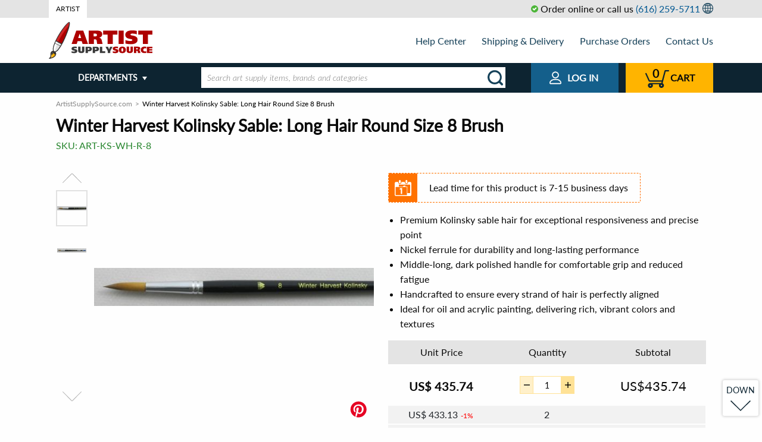

--- FILE ---
content_type: text/html; charset=UTF-8
request_url: https://www.artistsupplysource.com/product/16266/winter-harvest-kolinsky-sable-long-hair-round-size-8-brush/
body_size: 37740
content:
<!doctype html>
<html lang="en" class="no-js ">
<head>
    <meta charset="utf-8">

    
    <title>Winter Harvest Kolinsky Sable Round Brush Size 8 for Oil and Acrylic Art</title>
<meta name="description" content="Premium Kolinsky Sable Round Brush for Artists - Size 8 with Long Dark Polished Handle" /><link rel="canonical" href="https://www.artistsupplysource.com/product/16266/winter-harvest-kolinsky-sable-long-hair-round-size-8-brush/" />
    <link rel="amphtml" href="https://www.artistsupplysource.com/amp/product/16266/winter-harvest-kolinsky-sable-long-hair-round-size-8-brush/">


                                
    <meta name="viewport" content="width=device-width, initial-scale=1.0">
    <meta name="format-detection" content="telephone=no">
    <meta name="format-detection" content="date=no">
    <meta name="format-detection" content="address=no">
    <meta name="format-detection" content="email=no">

    <link rel="dns-prefetch" href="https://www.artistsupplysource.com">
    <link rel="dns-prefetch" href="https://fonts.googleapis.com">
    <link rel="dns-prefetch" href="https://i1.s3stores.com">
    <link rel="dns-prefetch" href="https://i2.s3stores.com">
    <link rel="dns-prefetch" href="https://i3.s3stores.com">
    <link rel="dns-prefetch" href="https://i4.s3stores.com">

    <link rel="preconnect" href="https://www.artistsupplysource.com">
    <link rel="preconnect" href="https://fonts.googleapis.com/">

    <meta name="apple-touch-fullscreen" content="yes" />
    <meta name="apple-mobile-web-app-capable" content="yes">
    <meta name="apple-mobile-web-app-status-bar-style" content="black">
    

    <meta name="mobile-web-app-capable" content="yes">
    <meta name="application-name" content="Artist Supply Source">

    
    <meta name="name" content="Artist Supply Source">
    <meta itemprop='name' content="Artist Supply Source">

    
    <meta property="og:site_name" content="Artist Supply Source">
    <meta property="og:title" content="Winter Harvest Kolinsky Sable: Long Hair Round Size 8 Brush">
    <meta property="og:url" content="https://www.artistsupplysource.com/product/16266/winter-harvest-kolinsky-sable-long-hair-round-size-8-brush/">
    <meta property="og:description" content="Indulge in the opulence of the Winter Harvest Kolinsky Sable: Long Hair Round Size 8 Brush, a masterpiece of craftsmanship designed to elevate your artistic expression. This exquisite brush boasts a t...">
    <meta property="og:type" content="product">
        <meta property="og:image" content="https://i1.s3stores.com/images/ART/detail_562e1763772c86a174550109c01ca0d3.jpeg">
    <link rel="preload" fetchpriority="high" as="image" href="https://i1.s3stores.com/images/ART/preview_562e1763772c86a174550109c01ca0d3.jpeg" type="image/jpeg">
    
    <meta name="twitter:card" content="summary_large_image">
    <meta name="twitter:site" content="@s3stores">
    <meta name="twitter:creator" content="@s3stores">
    <meta name="twitter:title" content="Winter Harvest Kolinsky Sable: Long Hair Round Size 8 Brush">
    <meta name="twitter:description" content="Indulge in the opulence of the Winter Harvest Kolinsky Sable: Long Hair Round Size 8 Brush, a masterpiece of craftsmanship designed to elevate your artistic expression. This exquisite brush boasts a t...">
        <meta name="twitter:image" content="https://i1.s3stores.com/images/ART/detail_562e1763772c86a174550109c01ca0d3.jpeg">
    


    


    <link rel="shortcut icon" href="https://www.artistsupplysource.com/images/favicons/7ee3e2d0dac378559b8ebc52efc831a9.png" type="image/png" />
<style>
    #lex-web-ui-iframe{
        display: none;
    }
</style>
    <script>
      const dataProvider = {
        data: {  },

        get: function (key) {
            return this.data[key];
        },

        set: function(key, value) {
            return this.data[key] = value;
        },
      };

        window.app = {
            afterReady:[],
            assets: {
                'css': {
                    'styles.css': {
                        'loaded': false
                    }
                }
            },
            options: {
                'session_key': 'xid0',
                'urls': {
                    cart: {
                        add: '/cart/add/products',
                        get: '/cart/get/products',
                        set: '/cart/set/products',
                        del: '/cart/del/products',
                    }
                },
                'discount_minutes': 0,
                'order': null,
                currency: {"currency":"$","symbol_prefix":"US","after":false,"currency_code":"USD","decimal":2,"thousands_separator":",","decimals_separator":"."},
                translates: {"Email address is invalid":"","Cannot be empty":"","SKU":"","PRICE RANGE":"","FULL PRODUCT LINE":"","In Stock":"","PRICE":"","Add to cart":"","Out Of Stock":"","FIND SIMILAR PRODUCTS":"","See other product variations":"","Brands":"","Product added":"","Error has occurred":"","Quantity updated":"","The selected product has been removed successfully":"","Shopping Cart":"","Shopping cart":"","Customer phone or email":"","Minimal price":"","Shipping Address":"","Shipping & payment options":"","Order review":"","Payment":"","ext":"","optional":"","Clean":"","Product(s) added":"","Bestsellers":"","New Products":"","Featured products":"","Your first name":"","Albert":"","Your email":"","albert.einstein@gmail.com":"","Your phone":"","(609) 734-8000":"","Product question":"","Please type your product question here":"","asked by ":"","answered by ":""," (Staff)":""," on ":"","Price":"","Brand":"","Relevance":"","Price low to high":"","Price high to low":"","New":"","Brand name":"","tabs":"","Name":"","Phone":"","Your email address":"","Invoice":"","Date":"","Order":"","Order status":"","please see below":"","Payment method":"","Delivery methods":"","Undefined":"","Toll Free":"","Tel":"","Fax":"","Email":"","Full Name":"","PO Number":"","Company Name":"","Purchase manager":"","Accounts payable":"","Billing Address":"","Address":"","City":"","State\/Province":"","Country":"","Zip\/Postal Code":"","I agree to be responsible for custom duties, CODs, and other charges associated with bringing goods to Canada.":"","Customer notes":"","Thank you for choosing S3 Stores!":"","a division of":"","URL":"","Products Ordered":"","Product":"","Item price":"","Qty ord":"","Extended":"","Items":"","delivery from":"","by":"","Payment status":"","Shipping status":"","Total":"","Discount":"","Coupon Savings":"","Discounted Total":"","Total Shipping Cost":"","Grand Total":"","Contact us":"","Your message has been successfully sent":"","SKU or Order # not found":"","Wrong SKU or Order #, please call us at":"","Full name":"","Your first and last name":"","Albert H. Einstein":"","Your company name":"","Eureka Inc.":"","Your zip\/postal code":"","Your phone number":"","Phone number you can be reached at":"","Valid email address is a must":"","Department":"","Your message will be routed to this department":"","Product SKU or your order #":"","SKU of product you are interested in or your order #":"","EDR-T-A63127 or AR-54321":"","Subject line":"","Your message":"","Shipping & Delivery":"","Purchase Orders":"","About Us":"","Contact Us":"","Shopping":"","Our Price Guarantee":"","Sales Taxes":"","Payments":"","Safe & Secure Shopping":"","Bill Me Later":"","Combating eCommerce Fraud":"","Orders":"","Order Communication":"","Retrieve Order":"","Connect":"","Community":"","Policies":"","Backorder Policy":"","Return Policy":"","Terms of Use":"","Privacy Policy":"","Retail Trust Terms & Conditions":"","Title":"","Code":"","Text":"","You must agree for custom duties":"","Full name of the person who will remit the payment":"","Phone # of the person who will remit the payment":"","Fax number of the person who will remit the payment":"","Email of the person who will remit the payment":"","The order will be shipped under this name":"","Company":"","Fill in if shipping to a corporate or university address":"","112 Mercer Street":"","Address (line 2)":"","Apartment, suite, floor, etc.":"","Apt 1":"","(609) 924-8399":"","First and last name of the order contact person":"","Phone number at which you can be reached is a must, otherwise order processing will be delayed":"","Order progress notifications will be sent here":"","Put order related instructions here":"","PO number":"","PO number or internal order code in your system":"","14031879":"","Organization Name":"","The name of your organization":"","Attach original PO":"","Alternatively fax PO to 1-800-929-2835":"","Full name of the person placing the order":"","Phone number of the person placing the order":"","Fax number of the person placing the order":"","Email of the person placing the order":"","Phone number is invalid":"","Departments":"","Read more":"","Read less":"","More categories":"","Less categories":"","Order online or call us. Operators are standing by!":"","Place order online 24\/7 or":"","Call us toll free":"","BACK":"","Submit":"","Checkout":"","Shop more":"","Shopping Cart #":"","The items below will be shipped from warehouse in":"","Item name":"","Quantity":"","Remove":"","Delete":"","warehouse subtotal":"","The minimum order amount for this product line is":"","This product line can only be shipped to a US address.":"","Subtotal":"","Your merchandise subtotal does not include shipping charges and taxes, which will be reflected on the 'order review' page.":"","Apply":"","Reset filters":"","Show more":"","Sale":"","See details":"","List Price":"","Price from":"","Price to":"","See %count% product variation_one":"See %count% product variation","See %count% product variation_other":"See %count% product variations","Added":"","Filter by":"","to":"","items shown":"","Filter":"","Sort by":"","View as":"","Order confirmation":"","Order Confirmation":"","Your order has been successfuly placed. An order confirmation email has been sent to your email address.":"","Thank you for shopping with S3 Stores, Inc. We appreciate your business!":"","Order #":"","Purchase order #":"","S3 Stores, Inc.":"","27 Joseph St.":"","Chatham, Ontario, N7L 3G4":"","Canada":"","Local Phone":"","orders@s3stores.com":"","Contact information":"","Shipping address":"","Zip\/Postal code":"","Billing address":"","Purchase order information":"","Company name":"","Delivery Methods":"","Delivery methods for":"","the items":"","shipped from warehouse in":"","Our shipping server couldn't provide us with an accurate shipping quote. This sometimes occurs":"","- when the product is oversized or somehow irregular in shape or weight":"","- for overseas shipments":"","Please go ahead and place your order.":"","We will determine an accurate shipping charge manually and send you an updated invoice.":"","At this point we won't collect your payment information.":"","By checking this box I agree to be responsible for custom duties, CODs, and other charges associated with bringing goods to Canada. All prices are in ":"","Payment Methods":"","Is Billing Address the same as Shipping Address?":"","Yes":"","No":"","Continue":"","Continue to the order review page":"","Purchase Order Details":"","The fields marked with":"","are mandatory.":"","Purchasing Manager":"","Accounts Payable":"","Submit order":"","Submit your order and get transferred to a credit card payment system.":"","Contact Information":"","All your private data is confidential. We will never sell, exchange or market it in any way.":"","Submit and proceed to shipping & payment options.":"","Modify":"","Full name:":"","Company:":"","Address:":"","City:":"","State\/Province:":"","Country:":"","Zip\/Postal code:":"","Qty ordered":"","Delivery from":"","Including 13% HST":"","Print invoice":"","Open PDF invoice":"","Hide items":"","Product ordered":"","Shipping and Billing Information":"","Shipping by":"","warehouse items:":"","Web Form (recommended)":"","The fields marked with <span class=\"required\"><\/span> are mandatory":"","Mail":"","Loading ...":"","Load more":"","Place order online 24\/7":"","24\/7 online ordering":"","View all departments":"","Product of the day":"","What's new":"","Free Shipping within contiguous U.S.":"","$8.99 flat rate shipping within contiguous U.S.":"","Lead time for this product is %count% business day_one":"Lead time for this product is %count% business day","Lead time for this product is %count% business day_other":"Lead time for this product is %count% business days","Lead time for this product is":"","business days":"","Order in multiples of %count% item_one":"Order in multiples of %count% item","Order in multiples of %count% item_other":"Order in multiples of %count% items","Order at least %count% item_one":"Order at least %count% item","Order at least %count% item_other":"Order at least %count% items","Expected availability":"","Out of stock":"","Eta date":"","Stock Notification":"","Email notification will be sent to your email address when the product is in stock.":"","are mandatory":"","Similar products":"","Unit Price":"","Extra qty discount":"","hrs":"","min":"","sec":"","Jackpot! You got a great price!":"","No account needed! Checkout only takes 2 minutes.":"","Per item savings":"","Total savings":"","Notify me when product is in stock":"","Image not available":"","Product Highlights":"","Full":"","product line":"","Full product line":"","Click here to see full product line":"","Customers Who Bought This Item Also Bought":"","You recently viewed items":"","QUESTION":"","BEST ANSWER":"","Options":"","Barcode":"","Description":"","Submit question":"","Shipping specs":"","Weight":"","Dimensions":"","Shipping weight":"","Shipping dimensions":"","Shipping from":"","This product is shipped from our warehouse in":"","Shipping":"","Product questions":"","View all":"","UP":"","DOWN":"","Order online or call us toll free":"","Cart":"","Web order 24\/7":"","Web Orders":"","24 hours a day, 7 days a week":"","Email Support":"","Join our newsletter":"","Your Email Address":"","Send":"","Shop with Confidence":"","Copyright \u00a9":"","All Rights Reserved.":"","departments":"","Is gravitation responsible for people falling in love?":"","Shipping quote":"","Tracking number request":"","Product replacement request":"","Product return request":"","W-9 from request":"","Other requests ":"","Showing result for":"","We try to search your query across all storefront products, but nothing found. Please specify your request...":"","You have already subscribed":"","Confirmation email was sent. Please check your inbox.":"","Your email address is invalid. Please enter a valid address.":"","Your search":"","did NOT match any products":"","Showing results for":"","Related searches":"","Product line":"","Search":"","Please don`t mention your email and your phone in this field.":""},
                lang: "en"            },
        };

        window.parseUrl = function(href) { var a = document.createElement("a");a.href = href;return { 'href':href,'protocol': a.protocol,'host': a.host,'hostname': a.hostname,'port': a.port,'pathname': a.pathname,'hash': a.hash,'search': a.search,'origin': a.origin, 'document':a.pathname.split("/").pop(),};}
    </script>

    <script type="text/javascript">window.appData = {"products":{"16266":{"productid":16266,"product":"Winter Harvest Kolinsky Sable: Long Hair Round Size 8 Brush","fulldescr":"Winter Harvest Kolinsky Sable: Long Hair Round Size 8 Brush<br>\r\nNickel Ferrule, Middle Long Dark Polished Handle<br>\r\nEach Brush Is Shipped In Tube<br>\r\nLength of Hair Tuft: 27.2 mm = 1&#183;2\/32\"<br>\r\nDiameter of Hair Tuft: 5.5 mm = 7\/32\"","image":"https:\/\/i1.s3stores.com\/images\/ART\/562e1763772c86a174550109c01ca0d3.jpeg"}},"server":{"time":1769015182}};</script>
    <script type="application/ld+json">
    {
      "@context": "https://schema.org",
      "@type": "WebSite",
      "name": "Artist Supply Source",
      "url": "https://www.artistsupplysource.com/",
      "potentialAction": {
        "@type": "SearchAction",
        "target": "https://www.artistsupplysource.com/search?q={search_term_string}",
        "query-input": "required name=search_term_string"
      }
    }
    </script>


    
        <script>
        // Measure a view of product details.
        dataLayer = window.dataLayer || [];
        dataLayer.push({ ecommerce: null });  // Clear the previous ecommerce object.
        dataLayer.push({
            'ecommerce': {
                'detail': {
                    'products': [{
                        'name': "Winter Harvest Kolinsky Sable: Long Hair Round Size 8 Brush",         // Name or ID is required.
                        'id': '16266',
                        'price': '435.74',
                        'brand': "Winter Harvest Kolinsky",
                        'category': "",
                    }]
                }
            }
        });
    </script>





        
    
            
<style>@charset "UTF-8";.hamburger,.hamburger.white{background:url(/static/frontend/images/icons/header/menu.svg) no-repeat}html{line-height:1.15;-webkit-text-size-adjust:100%}h1{font-size:2em;margin:.67em 0}hr{box-sizing:content-box;overflow:visible}pre{font-family:monospace,monospace;font-size:1em}a{background-color:transparent}abbr[title]{border-bottom:0;-webkit-text-decoration:underline dotted;text-decoration:underline dotted}b,strong{font-weight:bolder}code,kbd,samp{font-family:monospace,monospace;font-size:1em}sub,sup{font-size:75%;line-height:0;position:relative;vertical-align:baseline}sub{bottom:-.25em}sup{top:-.5em}img{border-style:none}button,input,optgroup,select,textarea{font-size:100%;line-height:1.15;margin:0}button,input{overflow:visible}button,select{text-transform:none}[type=button],[type=reset],[type=submit],button{-webkit-appearance:button}[type=button]::-moz-focus-inner,[type=reset]::-moz-focus-inner,[type=submit]::-moz-focus-inner,button::-moz-focus-inner{border-style:none;padding:0}[type=button]:-moz-focusring,[type=reset]:-moz-focusring,[type=submit]:-moz-focusring,button:-moz-focusring{outline:1px dotted ButtonText}fieldset{padding:.35em .75em .625em}legend{box-sizing:border-box;color:inherit;display:table;max-width:100%;padding:0;white-space:normal}progress{vertical-align:baseline}textarea{overflow:auto}[type=checkbox],[type=radio]{box-sizing:border-box;padding:0}[type=number]::-webkit-inner-spin-button,[type=number]::-webkit-outer-spin-button{height:auto}[type=search]{-webkit-appearance:textfield;outline-offset:-2px}[type=search]::-webkit-search-decoration{-webkit-appearance:none}::-webkit-file-upload-button{-webkit-appearance:button;font:inherit}details{display:block}summary{display:list-item}[hidden]{display:none}[data-whatinput=mouse] *,[data-whatinput=mouse] :focus,[data-whatinput=touch] *,[data-whatinput=touch] :focus,[data-whatintent=mouse] *,[data-whatintent=mouse] :focus,[data-whatintent=touch] *,[data-whatintent=touch] :focus{outline:none}[draggable=false]{-webkit-touch-callout:none;-webkit-user-select:none}.foundation-mq{font-family:"small=0em&sm=23.125em&ms=40em&md=48em&medium=48em&ml=60em&lg=62em&large=62em&xl=80em&xxl=87.5em&xxxl=101.25em&bootstrap_sm=36em"}html{box-sizing:border-box;font-size:100%}*,:after,:before{box-sizing:inherit}body{margin:0;padding:0;background:#fefefe;font-family:Lato,Roboto,Arial,sans-serif;font-weight:400;line-height:1.5;color:#0a0a0a;-webkit-font-smoothing:antialiased;-moz-osx-font-smoothing:grayscale}img{display:inline-block;vertical-align:middle;max-width:100%;-ms-interpolation-mode:bicubic}textarea{height:auto;min-height:50px;border-radius:0}select{box-sizing:border-box;width:100%;border-radius:0}.map_canvas embed,.map_canvas img,.map_canvas object,.mqa-display embed,.mqa-display img,.mqa-display object{max-width:none!important}button{padding:0;-webkit-appearance:none;-moz-appearance:none;appearance:none;border:0;border-radius:0;background:transparent;line-height:1;cursor:auto}[data-whatinput=mouse] button{outline:0}pre{overflow:auto;-webkit-overflow-scrolling:touch}button,input,optgroup,select,textarea{font-family:inherit}.is-visible{display:block!important}.is-hidden{display:none!important}.align-left{-ms-flex-pack:start;justify-content:flex-start}.align-right{-ms-flex-pack:end;justify-content:flex-end}.align-center{-ms-flex-pack:center;justify-content:center}.align-justify{-ms-flex-pack:justify;justify-content:space-between}.align-spaced{-ms-flex-pack:distribute;justify-content:space-around}.align-left.vertical.menu>li>a{-ms-flex-pack:start;justify-content:flex-start}.align-right.vertical.menu>li>a{-ms-flex-pack:end;justify-content:flex-end}.align-center.vertical.menu>li>a{-ms-flex-pack:center;justify-content:center}.align-top{-ms-flex-align:start;align-items:flex-start}.align-self-top{-ms-flex-item-align:start;align-self:flex-start}.align-bottom{-ms-flex-align:end;align-items:flex-end}.align-self-bottom{-ms-flex-item-align:end;align-self:flex-end}.align-middle{-ms-flex-align:center;align-items:center}.align-self-middle{-ms-flex-item-align:center;align-self:center}.align-stretch{-ms-flex-align:stretch;align-items:stretch}.align-self-stretch{-ms-flex-item-align:stretch;align-self:stretch}.align-center-middle{-ms-flex-pack:center;justify-content:center;-ms-flex-align:center;align-items:center;-ms-flex-line-pack:center;align-content:center}.small-order-1{-ms-flex-order:1;order:1}.small-order-2{-ms-flex-order:2;order:2}.small-order-3{-ms-flex-order:3;order:3}.small-order-4{-ms-flex-order:4;order:4}.small-order-5{-ms-flex-order:5;order:5}.small-order-6{-ms-flex-order:6;order:6}@media print,screen and (min-width:23.125em){.sm-order-1{-ms-flex-order:1;order:1}.sm-order-2{-ms-flex-order:2;order:2}.sm-order-3{-ms-flex-order:3;order:3}.sm-order-4{-ms-flex-order:4;order:4}.sm-order-5{-ms-flex-order:5;order:5}.sm-order-6{-ms-flex-order:6;order:6}}@media print,screen and (min-width:48em){.medium-order-1{-ms-flex-order:1;order:1}.medium-order-2{-ms-flex-order:2;order:2}.medium-order-3{-ms-flex-order:3;order:3}.medium-order-4{-ms-flex-order:4;order:4}.medium-order-5{-ms-flex-order:5;order:5}.medium-order-6{-ms-flex-order:6;order:6}}@media print,screen and (min-width:60em){.ml-order-1{-ms-flex-order:1;order:1}.ml-order-2{-ms-flex-order:2;order:2}.ml-order-3{-ms-flex-order:3;order:3}.ml-order-4{-ms-flex-order:4;order:4}.ml-order-5{-ms-flex-order:5;order:5}.ml-order-6{-ms-flex-order:6;order:6}}@media print,screen and (min-width:62em){.large-order-1{-ms-flex-order:1;order:1}.large-order-2{-ms-flex-order:2;order:2}.large-order-3{-ms-flex-order:3;order:3}.large-order-4{-ms-flex-order:4;order:4}.large-order-5{-ms-flex-order:5;order:5}.large-order-6{-ms-flex-order:6;order:6}}@media screen and (min-width:80em){.xl-order-1{-ms-flex-order:1;order:1}.xl-order-2{-ms-flex-order:2;order:2}.xl-order-3{-ms-flex-order:3;order:3}.xl-order-4{-ms-flex-order:4;order:4}.xl-order-5{-ms-flex-order:5;order:5}.xl-order-6{-ms-flex-order:6;order:6}}.flex-container{display:-ms-flexbox;display:flex}.flex-child-auto{-ms-flex:1 1 auto;flex:1 1 auto}.flex-child-grow{-ms-flex:1 0 auto;flex:1 0 auto}.flex-child-shrink{-ms-flex:0 1 auto;flex:0 1 auto}.flex-dir-row{-ms-flex-direction:row;flex-direction:row}.flex-dir-row-reverse{-ms-flex-direction:row-reverse;flex-direction:row-reverse}.flex-dir-column{-ms-flex-direction:column;flex-direction:column}.flex-dir-column-reverse{-ms-flex-direction:column-reverse;flex-direction:column-reverse}@media print,screen and (min-width:23.125em){.sm-flex-container{display:-ms-flexbox;display:flex}.sm-flex-child-auto{-ms-flex:1 1 auto;flex:1 1 auto}.sm-flex-child-grow{-ms-flex:1 0 auto;flex:1 0 auto}.sm-flex-child-shrink{-ms-flex:0 1 auto;flex:0 1 auto}.sm-flex-dir-row{-ms-flex-direction:row;flex-direction:row}.sm-flex-dir-row-reverse{-ms-flex-direction:row-reverse;flex-direction:row-reverse}.sm-flex-dir-column{-ms-flex-direction:column;flex-direction:column}.sm-flex-dir-column-reverse{-ms-flex-direction:column-reverse;flex-direction:column-reverse}}@media print,screen and (min-width:48em){.medium-flex-container{display:-ms-flexbox;display:flex}.medium-flex-child-auto{-ms-flex:1 1 auto;flex:1 1 auto}.medium-flex-child-grow{-ms-flex:1 0 auto;flex:1 0 auto}.medium-flex-child-shrink{-ms-flex:0 1 auto;flex:0 1 auto}.medium-flex-dir-row{-ms-flex-direction:row;flex-direction:row}.medium-flex-dir-row-reverse{-ms-flex-direction:row-reverse;flex-direction:row-reverse}.medium-flex-dir-column{-ms-flex-direction:column;flex-direction:column}.medium-flex-dir-column-reverse{-ms-flex-direction:column-reverse;flex-direction:column-reverse}}@media print,screen and (min-width:60em){.ml-flex-container{display:-ms-flexbox;display:flex}.ml-flex-child-auto{-ms-flex:1 1 auto;flex:1 1 auto}.ml-flex-child-grow{-ms-flex:1 0 auto;flex:1 0 auto}.ml-flex-child-shrink{-ms-flex:0 1 auto;flex:0 1 auto}.ml-flex-dir-row{-ms-flex-direction:row;flex-direction:row}.ml-flex-dir-row-reverse{-ms-flex-direction:row-reverse;flex-direction:row-reverse}.ml-flex-dir-column{-ms-flex-direction:column;flex-direction:column}.ml-flex-dir-column-reverse{-ms-flex-direction:column-reverse;flex-direction:column-reverse}}@media print,screen and (min-width:62em){.large-flex-container{display:-ms-flexbox;display:flex}.large-flex-child-auto{-ms-flex:1 1 auto;flex:1 1 auto}.large-flex-child-grow{-ms-flex:1 0 auto;flex:1 0 auto}.large-flex-child-shrink{-ms-flex:0 1 auto;flex:0 1 auto}.large-flex-dir-row{-ms-flex-direction:row;flex-direction:row}.large-flex-dir-row-reverse{-ms-flex-direction:row-reverse;flex-direction:row-reverse}.large-flex-dir-column{-ms-flex-direction:column;flex-direction:column}.large-flex-dir-column-reverse{-ms-flex-direction:column-reverse;flex-direction:column-reverse}}@media screen and (min-width:80em){.xl-flex-container{display:-ms-flexbox;display:flex}.xl-flex-child-auto{-ms-flex:1 1 auto;flex:1 1 auto}.xl-flex-child-grow{-ms-flex:1 0 auto;flex:1 0 auto}.xl-flex-child-shrink{-ms-flex:0 1 auto;flex:0 1 auto}.xl-flex-dir-row{-ms-flex-direction:row;flex-direction:row}.xl-flex-dir-row-reverse{-ms-flex-direction:row-reverse;flex-direction:row-reverse}.xl-flex-dir-column{-ms-flex-direction:column;flex-direction:column}.xl-flex-dir-column-reverse{-ms-flex-direction:column-reverse;flex-direction:column-reverse}}blockquote,dd,div,dl,dt,form,h1,h2,h3,h4,h5,h6,li,ol,p,pre,td,th,ul{margin:0;padding:0}p{margin-bottom:1rem;font-size:inherit;line-height:1.6;text-rendering:optimizeLegibility}em,i{font-style:italic}b,em,i,strong{line-height:inherit}b,strong{font-weight:700}small{font-size:80%;line-height:inherit}.h1,.h2,.h3,.h4,.h5,.h6,h1,h2,h3,h4,h5,h6{font-family:Lato,Roboto,Arial,sans-serif;font-style:normal;font-weight:400;color:inherit;text-rendering:optimizeLegibility}.h1 small,.h2 small,.h3 small,.h4 small,.h5 small,.h6 small,h1 small,h2 small,h3 small,h4 small,h5 small,h6 small{line-height:0;color:#cacaca}.h1,h1{font-size:1.625rem}.h1,.h2,h1,h2{line-height:1.4;margin-top:0;margin-bottom:.5rem}.h2,h2{font-size:1.4375rem}.h3,h3{font-size:1.1875rem}.h3,.h4,h3,h4{line-height:1.4;margin-top:0;margin-bottom:.5rem}.h4,h4{font-size:1.125rem}.h5,h5{font-size:1.0625rem}.h5,.h6,h5,h6{line-height:1.4;margin-top:0;margin-bottom:.5rem}.h6,h6{font-size:1rem}@media print,screen and (min-width:48em){.h1,h1{font-size:1.75rem}.h2,h2{font-size:1.5rem}.h3,h3{font-size:1.375rem}.h4,h4{font-size:1.25rem}.h5,h5{font-size:1.125rem}.h6,h6{font-size:1rem}}a{line-height:inherit;color:#055a93;text-decoration:none;cursor:pointer}a:focus,a:hover{color:#154159;text-decoration:underline}a img{border:0}hr{clear:both;max-width:80rem;height:0;margin:1.25rem auto;border-top:0;border-right:0;border-bottom:1px solid #cacaca;border-left:0}dl,ol,ul{margin-bottom:1rem;list-style-position:outside;line-height:1.6}li{font-size:inherit}ul{list-style-type:disc}ol,ul{margin-left:1.25rem}ol ol,ol ul,ul ol,ul ul{margin-left:1.25rem;margin-bottom:0}dl{margin-bottom:1rem}dl dt{margin-bottom:.3rem;font-weight:700}blockquote{margin:0 0 1rem;padding:.5625rem 1.25rem 0 1.1875rem;border-left:1px solid #cacaca}blockquote,blockquote p{line-height:1.6;color:#8a8a8a}abbr,abbr[title]{border-bottom:1px dotted #0a0a0a;cursor:help;text-decoration:none}figure,kbd{margin:0}kbd{padding:.125rem .25rem 0;background-color:#e6e6e6;font-family:Consolas,Liberation Mono,Courier,monospace;color:#0a0a0a}.subheader{margin-top:.2rem;margin-bottom:.5rem;font-weight:400;line-height:1.4;color:#8a8a8a}.lead{font-size:125%;line-height:1.6}.stat{font-size:2.5rem;line-height:1}p+.stat{margin-top:-1rem}ol.no-bullet,ul.no-bullet{margin-left:0;list-style:none}.cite-block,cite{display:block;color:#8a8a8a;font-size:.8125rem}.cite-block:before,cite:before{content:"— "}.code-inline,code{display:inline;max-width:100%;word-wrap:break-word;padding:.125rem .3125rem .0625rem}.code-block,.code-inline,code{border:1px solid #cacaca;background-color:#e6e6e6;font-family:Consolas,Liberation Mono,Courier,monospace;font-weight:400;color:#0a0a0a}.code-block{display:block;overflow:auto;white-space:pre;padding:1rem;margin-bottom:1.5rem}@media print,screen and (min-width:23.125em){.sm-text-left{text-align:left}.sm-text-right{text-align:right}.sm-text-center{text-align:center}.sm-text-justify{text-align:justify}}@media print,screen and (min-width:48em){.medium-text-left{text-align:left}.medium-text-right{text-align:right}.medium-text-center{text-align:center}.medium-text-justify{text-align:justify}}@media print,screen and (min-width:60em){.ml-text-left{text-align:left}.ml-text-right{text-align:right}.ml-text-center{text-align:center}.ml-text-justify{text-align:justify}}@media print,screen and (min-width:62em){.large-text-left{text-align:left}.large-text-right{text-align:right}.large-text-center{text-align:center}.large-text-justify{text-align:justify}}@media screen and (min-width:80em){.xl-text-left{text-align:left}.xl-text-right{text-align:right}.xl-text-center{text-align:center}.xl-text-justify{text-align:justify}}.show-for-print{display:none!important}@media print{*{background:transparent!important;color:#000!important;color-adjust:economy;box-shadow:none!important;text-shadow:none!important}.show-for-print{display:block!important}.hide-for-print{display:none!important}table.show-for-print{display:table!important}thead.show-for-print{display:table-header-group!important}tbody.show-for-print{display:table-row-group!important}tr.show-for-print{display:table-row!important}td.show-for-print,th.show-for-print{display:table-cell!important}a,a:visited{text-decoration:underline}a[href]:after{content:" (" attr(href) ")"}.ir a:after,a[href^="#"]:after,a[href^="javascript:"]:after{content:""}abbr[title]:after{content:" (" attr(title) ")"}blockquote,pre{border:1px solid #8a8a8a;page-break-inside:avoid}thead{display:table-header-group}img,tr{page-break-inside:avoid}img{max-width:100%!important}@page{margin:.5cm}h2,h3,p{orphans:3;widows:3}h2,h3{page-break-after:avoid}.print-break-inside{page-break-inside:auto}}.accordion{margin-left:0;background:#fefefe;list-style-type:none}.accordion[disabled] .accordion-title{cursor:not-allowed}.accordion-item:first-child>:first-child,.accordion-item:last-child>:last-child{border-radius:0 0 0 0}.accordion-title{position:relative;display:block;padding:1.25rem 1rem;border:1px solid #e6e6e6;border-bottom:0;font-size:.75rem;line-height:1;color:#0a0a0a}:last-child:not(.is-active)>.accordion-title{border-bottom:1px solid #e6e6e6;border-radius:0 0 0 0}.accordion-title:focus,.accordion-title:hover{background-color:#e6e6e6}.accordion-title:before{position:absolute;top:50%;right:1rem;margin-top:-.5rem;content:"+"}.is-active>.accordion-title:before{content:"–"}.accordion-content{display:none;padding:1rem;border:1px solid #e6e6e6;border-bottom:0;background-color:#fefefe;color:#0a0a0a}:last-child>.accordion-content:last-child{border-bottom:1px solid #e6e6e6}.accordion-menu li{width:100%}.accordion-menu .is-accordion-submenu a,.accordion-menu a{padding:.7rem 1rem}.accordion-menu .nested.is-accordion-submenu{margin-right:0;margin-left:1rem}.accordion-menu.align-right .nested.is-accordion-submenu{margin-right:1rem;margin-left:0}.accordion-menu .is-accordion-submenu-parent:not(.has-submenu-toggle)>a{position:relative}.accordion-menu .is-accordion-submenu-parent:not(.has-submenu-toggle)>a:after{display:block;width:0;height:0;border-style:solid;border-width:6px;content:"";border-bottom-width:0;border-color:#0a0a0a transparent transparent;position:absolute;top:50%;margin-top:-3px;right:1rem}.accordion-menu.align-left .is-accordion-submenu-parent>a:after{right:1rem;left:auto}.accordion-menu.align-right .is-accordion-submenu-parent>a:after{right:auto;left:1rem}.accordion-menu .is-accordion-submenu-parent[aria-expanded=true]>a:after{transform:rotate(180deg);transform-origin:50% 50%}.is-accordion-submenu-parent{position:relative}.has-submenu-toggle>a{margin-right:40px}.submenu-toggle{position:absolute;top:0;right:0;width:40px;height:40px;cursor:pointer}.submenu-toggle:after{display:block;width:0;height:0;border-style:solid;border-width:6px;content:"";border-bottom-width:0;border-color:#0a0a0a transparent transparent;top:0;bottom:0;margin:auto}.submenu-toggle[aria-expanded=true]:after{transform:scaleY(-1);transform-origin:50% 50%}.submenu-toggle-text{position:absolute!important;width:1px!important;height:1px!important;padding:0!important;overflow:hidden!important;clip:rect(0,0,0,0)!important;white-space:nowrap!important;border:0!important}.button-group{margin-bottom:1rem;display:-ms-flexbox;display:flex;-ms-flex-wrap:wrap;flex-wrap:wrap;-ms-flex-align:stretch;align-items:stretch;-ms-flex-positive:1;flex-grow:1}.button-group:after,.button-group:before{display:table;content:" ";-ms-flex-preferred-size:0;flex-basis:0;-ms-flex-order:1;order:1}.button-group:after{clear:both}.button-group:after,.button-group:before{display:none}.button-group .button{margin:0;margin-right:1px;margin-bottom:1px;font-size:.9rem;-ms-flex:0 0 auto;flex:0 0 auto}.button-group .button:last-child{margin-right:0}.button-group.tiny .button{font-size:.6rem}.button-group.small .button{font-size:.75rem}.button-group.large .button{font-size:1.25rem}.button-group.expanded .button{-ms-flex:1 1 0px;flex:1 1 0px}.button-group.primary .button,.button-group.primary .button.disabled,.button-group.primary .button.disabled:focus,.button-group.primary .button.disabled:hover,.button-group.primary .button[disabled],.button-group.primary .button[disabled]:focus,.button-group.primary .button[disabled]:hover{background-color:#0a0a0a;color:#fefefe}.button-group.primary .button:focus,.button-group.primary .button:hover{background-color:#080808;color:#fefefe}.button-group.secondary .button,.button-group.secondary .button.disabled,.button-group.secondary .button.disabled:focus,.button-group.secondary .button.disabled:hover,.button-group.secondary .button[disabled],.button-group.secondary .button[disabled]:focus,.button-group.secondary .button[disabled]:hover{background-color:#767676;color:#fefefe}.button-group.secondary .button:focus,.button-group.secondary .button:hover{background-color:#5e5e5e;color:#fefefe}.button-group.success .button,.button-group.success .button.disabled,.button-group.success .button.disabled:focus,.button-group.success .button.disabled:hover,.button-group.success .button[disabled],.button-group.success .button[disabled]:focus,.button-group.success .button[disabled]:hover{background-color:#3adb76;color:#0a0a0a}.button-group.success .button:focus,.button-group.success .button:hover{background-color:#22bb5b;color:#0a0a0a}.button-group.warning .button,.button-group.warning .button.disabled,.button-group.warning .button.disabled:focus,.button-group.warning .button.disabled:hover,.button-group.warning .button[disabled],.button-group.warning .button[disabled]:focus,.button-group.warning .button[disabled]:hover{background-color:#ffae00;color:#0a0a0a}.button-group.warning .button:focus,.button-group.warning .button:hover{background-color:#cc8b00;color:#0a0a0a}.button-group.alert .button,.button-group.alert .button.disabled,.button-group.alert .button.disabled:focus,.button-group.alert .button.disabled:hover,.button-group.alert .button[disabled],.button-group.alert .button[disabled]:focus,.button-group.alert .button[disabled]:hover{background-color:#cc4b37;color:#fefefe}.button-group.alert .button:focus,.button-group.alert .button:hover{background-color:#a53b2a;color:#fefefe}.button-group.hollow .button,.button-group.hollow .button.disabled,.button-group.hollow .button.disabled:focus,.button-group.hollow .button.disabled:hover,.button-group.hollow .button:focus,.button-group.hollow .button:hover,.button-group.hollow .button[disabled],.button-group.hollow .button[disabled]:focus,.button-group.hollow .button[disabled]:hover{background-color:transparent}.button-group.hollow .button,.button-group.hollow .button.disabled,.button-group.hollow .button.disabled:focus,.button-group.hollow .button.disabled:hover,.button-group.hollow .button[disabled],.button-group.hollow .button[disabled]:focus,.button-group.hollow .button[disabled]:hover{border:1px solid #0a0a0a;color:#0a0a0a}.button-group.hollow .button:focus,.button-group.hollow .button:hover{border-color:#050505;color:#050505}.button-group.hollow .button.primary,.button-group.hollow .button.primary.disabled,.button-group.hollow .button.primary.disabled:focus,.button-group.hollow .button.primary.disabled:hover,.button-group.hollow .button.primary[disabled],.button-group.hollow .button.primary[disabled]:focus,.button-group.hollow .button.primary[disabled]:hover,.button-group.hollow.primary .button,.button-group.hollow.primary .button.disabled,.button-group.hollow.primary .button.disabled:focus,.button-group.hollow.primary .button.disabled:hover,.button-group.hollow.primary .button[disabled],.button-group.hollow.primary .button[disabled]:focus,.button-group.hollow.primary .button[disabled]:hover{border:1px solid #0a0a0a;color:#0a0a0a}.button-group.hollow .button.primary:focus,.button-group.hollow .button.primary:hover,.button-group.hollow.primary .button:focus,.button-group.hollow.primary .button:hover{border-color:#050505;color:#050505}.button-group.hollow .button.secondary,.button-group.hollow .button.secondary.disabled,.button-group.hollow .button.secondary.disabled:focus,.button-group.hollow .button.secondary.disabled:hover,.button-group.hollow .button.secondary[disabled],.button-group.hollow .button.secondary[disabled]:focus,.button-group.hollow .button.secondary[disabled]:hover,.button-group.hollow.secondary .button,.button-group.hollow.secondary .button.disabled,.button-group.hollow.secondary .button.disabled:focus,.button-group.hollow.secondary .button.disabled:hover,.button-group.hollow.secondary .button[disabled],.button-group.hollow.secondary .button[disabled]:focus,.button-group.hollow.secondary .button[disabled]:hover{border:1px solid #767676;color:#767676}.button-group.hollow .button.secondary:focus,.button-group.hollow .button.secondary:hover,.button-group.hollow.secondary .button:focus,.button-group.hollow.secondary .button:hover{border-color:#3b3b3b;color:#3b3b3b}.button-group.hollow .button.success,.button-group.hollow .button.success.disabled,.button-group.hollow .button.success.disabled:focus,.button-group.hollow .button.success.disabled:hover,.button-group.hollow .button.success[disabled],.button-group.hollow .button.success[disabled]:focus,.button-group.hollow .button.success[disabled]:hover,.button-group.hollow.success .button,.button-group.hollow.success .button.disabled,.button-group.hollow.success .button.disabled:focus,.button-group.hollow.success .button.disabled:hover,.button-group.hollow.success .button[disabled],.button-group.hollow.success .button[disabled]:focus,.button-group.hollow.success .button[disabled]:hover{border:1px solid #3adb76;color:#3adb76}.button-group.hollow .button.success:focus,.button-group.hollow .button.success:hover,.button-group.hollow.success .button:focus,.button-group.hollow.success .button:hover{border-color:#157539;color:#157539}.button-group.hollow .button.warning,.button-group.hollow .button.warning.disabled,.button-group.hollow .button.warning.disabled:focus,.button-group.hollow .button.warning.disabled:hover,.button-group.hollow .button.warning[disabled],.button-group.hollow .button.warning[disabled]:focus,.button-group.hollow .button.warning[disabled]:hover,.button-group.hollow.warning .button,.button-group.hollow.warning .button.disabled,.button-group.hollow.warning .button.disabled:focus,.button-group.hollow.warning .button.disabled:hover,.button-group.hollow.warning .button[disabled],.button-group.hollow.warning .button[disabled]:focus,.button-group.hollow.warning .button[disabled]:hover{border:1px solid #ffae00;color:#ffae00}.button-group.hollow .button.warning:focus,.button-group.hollow .button.warning:hover,.button-group.hollow.warning .button:focus,.button-group.hollow.warning .button:hover{border-color:#805700;color:#805700}.button-group.hollow.alert .button,.button-group.hollow.alert .button.disabled,.button-group.hollow.alert .button.disabled:focus,.button-group.hollow.alert .button.disabled:hover,.button-group.hollow.alert .button[disabled],.button-group.hollow.alert .button[disabled]:focus,.button-group.hollow.alert .button[disabled]:hover,.button-group.hollow .button.alert,.button-group.hollow .button.alert.disabled,.button-group.hollow .button.alert.disabled:focus,.button-group.hollow .button.alert.disabled:hover,.button-group.hollow .button.alert[disabled],.button-group.hollow .button.alert[disabled]:focus,.button-group.hollow .button.alert[disabled]:hover{border:1px solid #cc4b37;color:#cc4b37}.button-group.hollow.alert .button:focus,.button-group.hollow.alert .button:hover,.button-group.hollow .button.alert:focus,.button-group.hollow .button.alert:hover{border-color:#67251a;color:#67251a}.button-group.clear .button,.button-group.clear .button.disabled,.button-group.clear .button.disabled:focus,.button-group.clear .button.disabled:hover,.button-group.clear .button:focus,.button-group.clear .button:hover,.button-group.clear .button[disabled],.button-group.clear .button[disabled]:focus,.button-group.clear .button[disabled]:hover{border-color:transparent;background-color:transparent}.button-group.clear .button,.button-group.clear .button.disabled,.button-group.clear .button.disabled:focus,.button-group.clear .button.disabled:hover,.button-group.clear .button[disabled],.button-group.clear .button[disabled]:focus,.button-group.clear .button[disabled]:hover{color:#0a0a0a}.button-group.clear .button:focus,.button-group.clear .button:hover{color:#050505}.button-group.clear .button.primary,.button-group.clear .button.primary.disabled,.button-group.clear .button.primary.disabled:focus,.button-group.clear .button.primary.disabled:hover,.button-group.clear .button.primary[disabled],.button-group.clear .button.primary[disabled]:focus,.button-group.clear .button.primary[disabled]:hover,.button-group.clear.primary .button,.button-group.clear.primary .button.disabled,.button-group.clear.primary .button.disabled:focus,.button-group.clear.primary .button.disabled:hover,.button-group.clear.primary .button[disabled],.button-group.clear.primary .button[disabled]:focus,.button-group.clear.primary .button[disabled]:hover{color:#0a0a0a}.button-group.clear .button.primary:focus,.button-group.clear .button.primary:hover,.button-group.clear.primary .button:focus,.button-group.clear.primary .button:hover{color:#050505}.button-group.clear .button.secondary,.button-group.clear .button.secondary.disabled,.button-group.clear .button.secondary.disabled:focus,.button-group.clear .button.secondary.disabled:hover,.button-group.clear .button.secondary[disabled],.button-group.clear .button.secondary[disabled]:focus,.button-group.clear .button.secondary[disabled]:hover,.button-group.clear.secondary .button,.button-group.clear.secondary .button.disabled,.button-group.clear.secondary .button.disabled:focus,.button-group.clear.secondary .button.disabled:hover,.button-group.clear.secondary .button[disabled],.button-group.clear.secondary .button[disabled]:focus,.button-group.clear.secondary .button[disabled]:hover{color:#767676}.button-group.clear .button.secondary:focus,.button-group.clear .button.secondary:hover,.button-group.clear.secondary .button:focus,.button-group.clear.secondary .button:hover{color:#3b3b3b}.button-group.clear .button.success,.button-group.clear .button.success.disabled,.button-group.clear .button.success.disabled:focus,.button-group.clear .button.success.disabled:hover,.button-group.clear .button.success[disabled],.button-group.clear .button.success[disabled]:focus,.button-group.clear .button.success[disabled]:hover,.button-group.clear.success .button,.button-group.clear.success .button.disabled,.button-group.clear.success .button.disabled:focus,.button-group.clear.success .button.disabled:hover,.button-group.clear.success .button[disabled],.button-group.clear.success .button[disabled]:focus,.button-group.clear.success .button[disabled]:hover{color:#3adb76}.button-group.clear .button.success:focus,.button-group.clear .button.success:hover,.button-group.clear.success .button:focus,.button-group.clear.success .button:hover{color:#157539}.button-group.clear .button.warning,.button-group.clear .button.warning.disabled,.button-group.clear .button.warning.disabled:focus,.button-group.clear .button.warning.disabled:hover,.button-group.clear .button.warning[disabled],.button-group.clear .button.warning[disabled]:focus,.button-group.clear .button.warning[disabled]:hover,.button-group.clear.warning .button,.button-group.clear.warning .button.disabled,.button-group.clear.warning .button.disabled:focus,.button-group.clear.warning .button.disabled:hover,.button-group.clear.warning .button[disabled],.button-group.clear.warning .button[disabled]:focus,.button-group.clear.warning .button[disabled]:hover{color:#ffae00}.button-group.clear .button.warning:focus,.button-group.clear .button.warning:hover,.button-group.clear.warning .button:focus,.button-group.clear.warning .button:hover{color:#805700}.button-group.clear.alert .button,.button-group.clear.alert .button.disabled,.button-group.clear.alert .button.disabled:focus,.button-group.clear.alert .button.disabled:hover,.button-group.clear.alert .button[disabled],.button-group.clear.alert .button[disabled]:focus,.button-group.clear.alert .button[disabled]:hover,.button-group.clear .button.alert,.button-group.clear .button.alert.disabled,.button-group.clear .button.alert.disabled:focus,.button-group.clear .button.alert.disabled:hover,.button-group.clear .button.alert[disabled],.button-group.clear .button.alert[disabled]:focus,.button-group.clear .button.alert[disabled]:hover{color:#cc4b37}.button-group.clear.alert .button:focus,.button-group.clear.alert .button:hover,.button-group.clear .button.alert:focus,.button-group.clear .button.alert:hover{color:#67251a}.button-group.no-gaps .button{margin-right:-.0625rem}.button-group.no-gaps .button+.button{border-left-color:transparent}.button-group.stacked,.button-group.stacked-for-medium,.button-group.stacked-for-small{-ms-flex-wrap:wrap;flex-wrap:wrap}.button-group.stacked-for-medium .button,.button-group.stacked-for-small .button,.button-group.stacked .button{-ms-flex:0 0 100%;flex:0 0 100%}.button-group.stacked-for-medium .button:last-child,.button-group.stacked-for-small .button:last-child,.button-group.stacked .button:last-child{margin-bottom:0}.button-group.stacked-for-medium.expanded .button,.button-group.stacked-for-small.expanded .button,.button-group.stacked.expanded .button{-ms-flex:1 1 0px;flex:1 1 0px}@media print,screen and (min-width:48em){.button-group.stacked-for-small .button{-ms-flex:0 0 auto;flex:0 0 auto;margin-bottom:0}}@media print,screen and (min-width:62em){.button-group.stacked-for-medium .button{-ms-flex:0 0 auto;flex:0 0 auto;margin-bottom:0}}@media print,screen and (max-width:23.12375em){.button-group.stacked-for-small.expanded{display:block}.button-group.stacked-for-small.expanded .button{display:block;margin-right:0}}@media print,screen and (max-width:59.99875em){.button-group.stacked-for-medium.expanded{display:block}.button-group.stacked-for-medium.expanded .button{display:block;margin-right:0}}.is-off-canvas-open{overflow:hidden}.js-off-canvas-overlay{position:absolute;top:0;left:0;z-index:11;width:100%;height:100%;transition:opacity .5s ease,visibility .5s ease;background:hsla(0,0%,100%,.25);opacity:0;visibility:hidden;overflow:hidden}.js-off-canvas-overlay.is-visible{opacity:1;visibility:visible}.js-off-canvas-overlay.is-closable{cursor:pointer}.js-off-canvas-overlay.is-overlay-absolute{position:absolute}.js-off-canvas-overlay.is-overlay-fixed{position:fixed}.off-canvas-wrapper{position:relative;overflow:hidden}.off-canvas{position:fixed;z-index:12;transition:transform .5s ease;-webkit-backface-visibility:hidden;backface-visibility:hidden;background:#e6e6e6}[data-whatinput=mouse] .off-canvas{outline:0}.off-canvas.is-transition-push{z-index:12}.off-canvas.is-closed{visibility:hidden}.off-canvas.is-transition-overlap{z-index:13}.off-canvas.is-transition-overlap.is-open{box-shadow:0 0 10px hsla(0,0%,4%,.7)}.off-canvas.is-open{transform:translate(0)}.off-canvas-absolute{position:absolute;z-index:12;transition:transform .5s ease;-webkit-backface-visibility:hidden;backface-visibility:hidden;background:#e6e6e6}[data-whatinput=mouse] .off-canvas-absolute{outline:0}.off-canvas-absolute.is-transition-push{z-index:12}.off-canvas-absolute.is-closed{visibility:hidden}.off-canvas-absolute.is-transition-overlap{z-index:13}.off-canvas-absolute.is-transition-overlap.is-open{box-shadow:0 0 10px hsla(0,0%,4%,.7)}.off-canvas-absolute.is-open{transform:translate(0)}.position-left{top:0;left:0;height:100%;overflow-y:auto;-webkit-overflow-scrolling:touch;width:300px;transform:translateX(-300px)}@media print,screen and (min-width:48em){.position-left{width:400px;transform:translateX(-400px)}}.off-canvas-content .off-canvas.position-left{transform:translateX(-300px)}@media print,screen and (min-width:48em){.off-canvas-content .off-canvas.position-left{transform:translateX(-400px)}}.off-canvas-content .off-canvas.position-left.is-transition-overlap.is-open{transform:translate(0)}.off-canvas-content.is-open-left.has-transition-push{transform:translateX(300px)}@media print,screen and (min-width:48em){.off-canvas-content.is-open-left.has-transition-push{transform:translateX(400px)}}.position-left.is-transition-push{box-shadow:inset -13px 0 20px -13px hsla(0,0%,4%,.25)}.position-right{top:0;right:0;height:100%;overflow-y:auto;-webkit-overflow-scrolling:touch;width:300px;transform:translateX(300px)}@media print,screen and (min-width:48em){.position-right{width:400px;transform:translateX(400px)}}.off-canvas-content .off-canvas.position-right{transform:translateX(300px)}@media print,screen and (min-width:48em){.off-canvas-content .off-canvas.position-right{transform:translateX(400px)}}.off-canvas-content .off-canvas.position-right.is-transition-overlap.is-open{transform:translate(0)}.off-canvas-content.is-open-right.has-transition-push{transform:translateX(-300px)}@media print,screen and (min-width:48em){.off-canvas-content.is-open-right.has-transition-push{transform:translateX(-400px)}}.position-right.is-transition-push{box-shadow:inset 13px 0 20px -13px hsla(0,0%,4%,.25)}.position-top{top:0;left:0;width:100%;overflow-x:auto;-webkit-overflow-scrolling:touch;height:250px}.off-canvas-content .off-canvas.position-top,.position-top{transform:translateY(-250px)}.off-canvas-content .off-canvas.position-top.is-transition-overlap.is-open{transform:translate(0)}.off-canvas-content.is-open-top.has-transition-push{transform:translateY(250px)}.position-top.is-transition-push{box-shadow:inset 0 -13px 20px -13px hsla(0,0%,4%,.25)}.position-bottom{bottom:0;left:0;width:100%;overflow-x:auto;-webkit-overflow-scrolling:touch;height:250px}.off-canvas-content .off-canvas.position-bottom,.position-bottom{transform:translateY(250px)}.off-canvas-content .off-canvas.position-bottom.is-transition-overlap.is-open{transform:translate(0)}.off-canvas-content.is-open-bottom.has-transition-push{transform:translateY(-250px)}.position-bottom.is-transition-push{box-shadow:inset 0 13px 20px -13px hsla(0,0%,4%,.25)}.off-canvas-content{transform:none;-webkit-backface-visibility:hidden;backface-visibility:hidden}.off-canvas-content.has-transition-overlap,.off-canvas-content.has-transition-push{transition:transform .5s ease}.off-canvas-content.has-transition-push,.off-canvas-content .off-canvas.is-open{transform:translate(0)}@media print,screen and (min-width:23.125em){.position-left.reveal-for-sm{transform:none;z-index:12;transition:none;visibility:visible}.position-left.reveal-for-sm .close-button{display:none}.off-canvas-content .position-left.reveal-for-sm{transform:none}.off-canvas-content.has-reveal-left,.position-left.reveal-for-sm~.off-canvas-content{margin-left:300px}.position-right.reveal-for-sm{transform:none;z-index:12;transition:none;visibility:visible}.position-right.reveal-for-sm .close-button{display:none}.off-canvas-content .position-right.reveal-for-sm{transform:none}.off-canvas-content.has-reveal-right,.position-right.reveal-for-sm~.off-canvas-content{margin-right:300px}.position-top.reveal-for-sm{transform:none;z-index:12;transition:none;visibility:visible}.position-top.reveal-for-sm .close-button{display:none}.off-canvas-content .position-top.reveal-for-sm{transform:none}.off-canvas-content.has-reveal-top,.position-top.reveal-for-sm~.off-canvas-content{margin-top:300px}.position-bottom.reveal-for-sm{transform:none;z-index:12;transition:none;visibility:visible}.position-bottom.reveal-for-sm .close-button{display:none}.off-canvas-content .position-bottom.reveal-for-sm{transform:none}.off-canvas-content.has-reveal-bottom,.position-bottom.reveal-for-sm~.off-canvas-content{margin-bottom:300px}}@media print,screen and (min-width:48em){.position-left.reveal-for-medium{transform:none;z-index:12;transition:none;visibility:visible}.position-left.reveal-for-medium .close-button{display:none}.off-canvas-content .position-left.reveal-for-medium{transform:none}.off-canvas-content.has-reveal-left,.position-left.reveal-for-medium~.off-canvas-content{margin-left:400px}.position-right.reveal-for-medium{transform:none;z-index:12;transition:none;visibility:visible}.position-right.reveal-for-medium .close-button{display:none}.off-canvas-content .position-right.reveal-for-medium{transform:none}.off-canvas-content.has-reveal-right,.position-right.reveal-for-medium~.off-canvas-content{margin-right:400px}.position-top.reveal-for-medium{transform:none;z-index:12;transition:none;visibility:visible}.position-top.reveal-for-medium .close-button{display:none}.off-canvas-content .position-top.reveal-for-medium{transform:none}.off-canvas-content.has-reveal-top,.position-top.reveal-for-medium~.off-canvas-content{margin-top:400px}.position-bottom.reveal-for-medium{transform:none;z-index:12;transition:none;visibility:visible}.position-bottom.reveal-for-medium .close-button{display:none}.off-canvas-content .position-bottom.reveal-for-medium{transform:none}.off-canvas-content.has-reveal-bottom,.position-bottom.reveal-for-medium~.off-canvas-content{margin-bottom:400px}}@media print,screen and (min-width:60em){.position-left.reveal-for-ml{transform:none;z-index:12;transition:none;visibility:visible}.position-left.reveal-for-ml .close-button{display:none}.off-canvas-content .position-left.reveal-for-ml{transform:none}.off-canvas-content.has-reveal-left,.position-left.reveal-for-ml~.off-canvas-content{margin-left:400px}.position-right.reveal-for-ml{transform:none;z-index:12;transition:none;visibility:visible}.position-right.reveal-for-ml .close-button{display:none}.off-canvas-content .position-right.reveal-for-ml{transform:none}.off-canvas-content.has-reveal-right,.position-right.reveal-for-ml~.off-canvas-content{margin-right:400px}.position-top.reveal-for-ml{transform:none;z-index:12;transition:none;visibility:visible}.position-top.reveal-for-ml .close-button{display:none}.off-canvas-content .position-top.reveal-for-ml{transform:none}.off-canvas-content.has-reveal-top,.position-top.reveal-for-ml~.off-canvas-content{margin-top:400px}.position-bottom.reveal-for-ml{transform:none;z-index:12;transition:none;visibility:visible}.position-bottom.reveal-for-ml .close-button{display:none}.off-canvas-content .position-bottom.reveal-for-ml{transform:none}.off-canvas-content.has-reveal-bottom,.position-bottom.reveal-for-ml~.off-canvas-content{margin-bottom:400px}}@media print,screen and (min-width:62em){.position-left.reveal-for-large{transform:none;z-index:12;transition:none;visibility:visible}.position-left.reveal-for-large .close-button{display:none}.off-canvas-content .position-left.reveal-for-large{transform:none}.off-canvas-content.has-reveal-left,.position-left.reveal-for-large~.off-canvas-content{margin-left:400px}.position-right.reveal-for-large{transform:none;z-index:12;transition:none;visibility:visible}.position-right.reveal-for-large .close-button{display:none}.off-canvas-content .position-right.reveal-for-large{transform:none}.off-canvas-content.has-reveal-right,.position-right.reveal-for-large~.off-canvas-content{margin-right:400px}.position-top.reveal-for-large{transform:none;z-index:12;transition:none;visibility:visible}.position-top.reveal-for-large .close-button{display:none}.off-canvas-content .position-top.reveal-for-large{transform:none}.off-canvas-content.has-reveal-top,.position-top.reveal-for-large~.off-canvas-content{margin-top:400px}.position-bottom.reveal-for-large{transform:none;z-index:12;transition:none;visibility:visible}.position-bottom.reveal-for-large .close-button{display:none}.off-canvas-content .position-bottom.reveal-for-large{transform:none}.off-canvas-content.has-reveal-bottom,.position-bottom.reveal-for-large~.off-canvas-content{margin-bottom:400px}}@media screen and (min-width:80em){.position-left.reveal-for-xl{transform:none;z-index:12;transition:none;visibility:visible}.position-left.reveal-for-xl .close-button{display:none}.off-canvas-content .position-left.reveal-for-xl{transform:none}.off-canvas-content.has-reveal-left,.position-left.reveal-for-xl~.off-canvas-content{margin-left:400px}.position-right.reveal-for-xl{transform:none;z-index:12;transition:none;visibility:visible}.position-right.reveal-for-xl .close-button{display:none}.off-canvas-content .position-right.reveal-for-xl{transform:none}.off-canvas-content.has-reveal-right,.position-right.reveal-for-xl~.off-canvas-content{margin-right:400px}.position-top.reveal-for-xl{transform:none;z-index:12;transition:none;visibility:visible}.position-top.reveal-for-xl .close-button{display:none}.off-canvas-content .position-top.reveal-for-xl{transform:none}.off-canvas-content.has-reveal-top,.position-top.reveal-for-xl~.off-canvas-content{margin-top:400px}.position-bottom.reveal-for-xl{transform:none;z-index:12;transition:none;visibility:visible}.position-bottom.reveal-for-xl .close-button{display:none}.off-canvas-content .position-bottom.reveal-for-xl{transform:none}.off-canvas-content.has-reveal-bottom,.position-bottom.reveal-for-xl~.off-canvas-content{margin-bottom:400px}}@media print,screen and (min-width:23.125em){.off-canvas.in-canvas-for-sm{visibility:visible;height:auto;position:static;background:none;width:auto;overflow:visible;transition:none}.off-canvas.in-canvas-for-sm.position-bottom,.off-canvas.in-canvas-for-sm.position-left,.off-canvas.in-canvas-for-sm.position-right,.off-canvas.in-canvas-for-sm.position-top{box-shadow:none;transform:none}.off-canvas.in-canvas-for-sm .close-button{display:none}}@media print,screen and (min-width:48em){.off-canvas.in-canvas-for-medium{visibility:visible;height:auto;position:static;background:none;width:auto;overflow:visible;transition:none}.off-canvas.in-canvas-for-medium.position-bottom,.off-canvas.in-canvas-for-medium.position-left,.off-canvas.in-canvas-for-medium.position-right,.off-canvas.in-canvas-for-medium.position-top{box-shadow:none;transform:none}.off-canvas.in-canvas-for-medium .close-button{display:none}}@media print,screen and (min-width:60em){.off-canvas.in-canvas-for-ml{visibility:visible;height:auto;position:static;background:none;width:auto;overflow:visible;transition:none}.off-canvas.in-canvas-for-ml.position-bottom,.off-canvas.in-canvas-for-ml.position-left,.off-canvas.in-canvas-for-ml.position-right,.off-canvas.in-canvas-for-ml.position-top{box-shadow:none;transform:none}.off-canvas.in-canvas-for-ml .close-button{display:none}}@media print,screen and (min-width:62em){.off-canvas.in-canvas-for-large{visibility:visible;height:auto;position:static;background:none;width:auto;overflow:visible;transition:none}.off-canvas.in-canvas-for-large.position-bottom,.off-canvas.in-canvas-for-large.position-left,.off-canvas.in-canvas-for-large.position-right,.off-canvas.in-canvas-for-large.position-top{box-shadow:none;transform:none}.off-canvas.in-canvas-for-large .close-button{display:none}}@media screen and (min-width:80em){.off-canvas.in-canvas-for-xl{visibility:visible;height:auto;position:static;background:none;width:auto;overflow:visible;transition:none}.off-canvas.in-canvas-for-xl.position-bottom,.off-canvas.in-canvas-for-xl.position-left,.off-canvas.in-canvas-for-xl.position-right,.off-canvas.in-canvas-for-xl.position-top{box-shadow:none;transform:none}.off-canvas.in-canvas-for-xl .close-button{display:none}}.sticky,.sticky-container{position:relative}.sticky{z-index:0;transform:translateZ(0)}.sticky.is-stuck{position:fixed;z-index:5;width:100%}.sticky.is-stuck.is-at-top{top:0}.sticky.is-stuck.is-at-bottom{bottom:0}.sticky.is-anchored{position:relative;right:auto;left:auto}.sticky.is-anchored.is-at-bottom{bottom:0}.tabs{margin:0;border:1px solid #e6e6e6;background:#fefefe;list-style-type:none}.tabs:after,.tabs:before{display:table;content:" ";-ms-flex-preferred-size:0;flex-basis:0;-ms-flex-order:1;order:1}.tabs:after{clear:both}.tabs.vertical>li{display:block;float:none;width:auto}.tabs.simple>li>a{padding:0}.tabs.simple>li>a:hover{background:transparent}.tabs.primary{background:#0a0a0a}.tabs.primary>li>a{color:#fefefe}.tabs.primary>li>a:focus,.tabs.primary>li>a:hover{background:#161616}.tabs-title{float:left}.tabs-title>a{display:block;padding:1.25rem 1.5rem;font-size:.75rem;line-height:1;color:#0a0a0a}[data-whatinput=mouse] .tabs-title>a{outline:0}.tabs-title>a:hover{background:#fefefe;color:#090909}.tabs-title>a:focus,.tabs-title>a[aria-selected=true]{background:#e6e6e6;color:#0a0a0a}.tabs-content{border:1px solid #e6e6e6;border-top:0;background:#fefefe;color:#0a0a0a;transition:all .5s ease}.tabs-content.vertical{border:1px solid #e6e6e6;border-left:0}.tabs-panel{display:none;padding:1rem}.tabs-panel.is-active{display:block}.hide{display:none!important}.invisible{visibility:hidden}.visible{visibility:visible}@media print,screen and (max-width:23.12375em){.hide-for-small-only{display:none!important}}@media screen and (max-width:0em),screen and (min-width:23.125em){.show-for-small-only{display:none!important}}@media print,screen and (min-width:23.125em){.hide-for-sm{display:none!important}}@media screen and (max-width:23.12375em){.show-for-sm{display:none!important}}@media print,screen and (min-width:23.125em) and (max-width:39.99875em){.hide-for-sm-only{display:none!important}}@media screen and (max-width:23.12375em),screen and (min-width:40em){.show-for-sm-only{display:none!important}}@media print,screen and (min-width:48em){.hide-for-medium{display:none!important}}@media screen and (max-width:47.99875em){.show-for-medium{display:none!important}}@media print,screen and (min-width:48em) and (max-width:59.99875em){.hide-for-medium-only{display:none!important}}@media screen and (max-width:47.99875em),screen and (min-width:60em){.show-for-medium-only{display:none!important}}@media print,screen and (min-width:60em){.hide-for-ml{display:none!important}}@media screen and (max-width:59.99875em){.show-for-ml{display:none!important}}@media print,screen and (min-width:60em) and (max-width:61.99875em){.hide-for-ml-only{display:none!important}}@media screen and (max-width:59.99875em),screen and (min-width:62em){.show-for-ml-only{display:none!important}}@media print,screen and (min-width:62em){.hide-for-large{display:none!important}}@media screen and (max-width:61.99875em){.show-for-large{display:none!important}}@media print,screen and (min-width:62em) and (max-width:79.99875em){.hide-for-large-only{display:none!important}}@media screen and (max-width:61.99875em),screen and (min-width:80em){.show-for-large-only{display:none!important}}@media screen and (min-width:80em){.hide-for-xl{display:none!important}}@media screen and (max-width:79.99875em){.show-for-xl{display:none!important}}@media screen and (min-width:80em) and (max-width:87.49875em){.hide-for-xl-only{display:none!important}}@media screen and (max-width:79.99875em),screen and (min-width:87.5em){.show-for-xl-only{display:none!important}}.show-for-sr,.show-on-focus{position:absolute!important;width:1px!important;height:1px!important;padding:0!important;overflow:hidden!important;clip:rect(0,0,0,0)!important;white-space:nowrap!important;border:0!important}.show-on-focus:active,.show-on-focus:focus{position:static!important;width:auto!important;height:auto!important;overflow:visible!important;clip:auto!important;white-space:normal!important}.hide-for-portrait,.show-for-landscape{display:block!important}@media screen and (orientation:landscape){.hide-for-portrait,.show-for-landscape{display:block!important}}@media screen and (orientation:portrait){.hide-for-portrait,.show-for-landscape{display:none!important}}.hide-for-landscape,.show-for-portrait{display:none!important}@media screen and (orientation:landscape){.hide-for-landscape,.show-for-portrait{display:none!important}}@media screen and (orientation:portrait){.hide-for-landscape,.show-for-portrait{display:block!important}}.show-for-dark-mode{display:none}.hide-for-dark-mode{display:block}@media screen and (prefers-color-scheme:dark){.show-for-dark-mode{display:block!important}.hide-for-dark-mode{display:none!important}}.show-for-ie{display:none}@media (-ms-high-contrast:active),(-ms-high-contrast:none){.show-for-ie{display:block!important}.hide-for-ie{display:none!important}}.show-for-sticky{display:none}.is-stuck .show-for-sticky{display:block}.is-stuck .hide-for-sticky{display:none}.float-left{float:left!important}.float-right{float:right!important}.float-center{display:block;margin-right:auto;margin-left:auto}.clearfix:after,.clearfix:before{display:table;content:" ";-ms-flex-preferred-size:0;flex-basis:0;-ms-flex-order:1;order:1}.clearfix:after{clear:both}.margin-0{margin:0!important}.margin-top-0{margin-top:0!important}.margin-right-0{margin-right:0!important}.margin-bottom-0{margin-bottom:0!important}.margin-horizontal-0,.margin-left-0{margin-left:0!important}.margin-horizontal-0{margin-right:0!important}.margin-vertical-0{margin-top:0!important;margin-bottom:0!important}.padding-0{padding:0!important}.padding-top-0{padding-top:0!important}.padding-right-0{padding-right:0!important}.padding-bottom-0{padding-bottom:0!important}.padding-horizontal-0,.padding-left-0{padding-left:0!important}.padding-horizontal-0{padding-right:0!important}.padding-vertical-0{padding-top:0!important;padding-bottom:0!important}.margin-1{margin:1rem!important}.margin-top-1{margin-top:1rem!important}.margin-right-1{margin-right:1rem!important}.margin-bottom-1{margin-bottom:1rem!important}.margin-horizontal-1,.margin-left-1{margin-left:1rem!important}.margin-horizontal-1{margin-right:1rem!important}.margin-vertical-1{margin-top:1rem!important;margin-bottom:1rem!important}.padding-1{padding:1rem!important}.padding-top-1{padding-top:1rem!important}.padding-right-1{padding-right:1rem!important}.padding-bottom-1{padding-bottom:1rem!important}.padding-horizontal-1,.padding-left-1{padding-left:1rem!important}.padding-horizontal-1{padding-right:1rem!important}.padding-vertical-1{padding-top:1rem!important;padding-bottom:1rem!important}.margin-2{margin:2rem!important}.margin-top-2{margin-top:2rem!important}.margin-right-2{margin-right:2rem!important}.margin-bottom-2{margin-bottom:2rem!important}.margin-horizontal-2,.margin-left-2{margin-left:2rem!important}.margin-horizontal-2{margin-right:2rem!important}.margin-vertical-2{margin-top:2rem!important;margin-bottom:2rem!important}.padding-2{padding:2rem!important}.padding-top-2{padding-top:2rem!important}.padding-right-2{padding-right:2rem!important}.padding-bottom-2{padding-bottom:2rem!important}.padding-horizontal-2,.padding-left-2{padding-left:2rem!important}.padding-horizontal-2{padding-right:2rem!important}.padding-vertical-2{padding-top:2rem!important;padding-bottom:2rem!important}.margin-3{margin:3rem!important}.margin-top-3{margin-top:3rem!important}.margin-right-3{margin-right:3rem!important}.margin-bottom-3{margin-bottom:3rem!important}.margin-horizontal-3,.margin-left-3{margin-left:3rem!important}.margin-horizontal-3{margin-right:3rem!important}.margin-vertical-3{margin-top:3rem!important;margin-bottom:3rem!important}.padding-3{padding:3rem!important}.padding-top-3{padding-top:3rem!important}.padding-right-3{padding-right:3rem!important}.padding-bottom-3{padding-bottom:3rem!important}.padding-horizontal-3,.padding-left-3{padding-left:3rem!important}.padding-horizontal-3{padding-right:3rem!important}.padding-vertical-3{padding-top:3rem!important;padding-bottom:3rem!important}.overflow-visible{overflow:visible!important}.overflow-x-visible{overflow-x:visible!important}.overflow-y-visible{overflow-y:visible!important}.overflow-hidden{overflow:hidden!important}.overflow-x-hidden{overflow-x:hidden!important}.overflow-y-hidden{overflow-y:hidden!important}.overflow-scroll{overflow:scroll!important;-webkit-overflow-scrolling:touch}.overflow-x-scroll{overflow-x:scroll!important;-webkit-overflow-scrolling:touch}.overflow-y-scroll{overflow-y:scroll!important;-webkit-overflow-scrolling:touch}body,html{height:100%;font-size:16px}body{width:100%;min-height:100%;min-width:320px;background-color:#fefefe}*{outline:none}button,input,label,select,textarea{font-family:Lato,Roboto,Arial,sans-serif}img{width:auto;height:auto}input{display:inline-block;padding:0 4px;width:34.5%;border:1px solid #aaa}input[type=number]{-webkit-appearance:textfield;-moz-appearance:textfield;appearance:textfield}input[type=number],input[type=number]::-webkit-inner-spin-button,input[type=number]::-webkit-outer-spin-button{-moz-appearance:textfield;-webkit-appearance:none}.column.auto,.columns.auto{-ms-flex:auto;flex:auto;max-width:100%}.off-canvas-content{display:-ms-flexbox;display:flex;min-height:100vh;-ms-flex-direction:column;flex-direction:column}.off-canvas-content #content-wrapper{-ms-flex-positive:1;flex-grow:1}#main_wrapper{min-width:320px}#main_wrapper,#main_wrapper .off-canvas-content{min-height:100%}@media print,screen and (min-width:62em){#main_wrapper{overflow:initial}}.non-us-disclaimer.checkbox-container{margin-top:1rem;position:relative}@media print,screen and (min-width:48em){.non-us-disclaimer.checkbox-container{margin-left:.625rem}}@media print,screen and (min-width:62em){.non-us-disclaimer.checkbox-container{margin-left:0}}.non-us-disclaimer.checkbox-container input{display:none;position:absolute}.non-us-disclaimer.checkbox-container input+label{font-size:.875rem;line-height:1.125rem;font-weight:400;padding-left:2.3125rem;display:inline-block}h1,h2,h3,h4,h5,h6{font-weight:700;color:#000;text-align:left;white-space:normal;-webkit-hyphens:auto;-ms-hyphens:auto;hyphens:auto}@media print,screen and (min-width:62em){h1,h2,h3,h4,h5,h6{text-align:left}}template{display:none}code,list,plaintext,pre,xmp{line-height:1.1em;margin:1em 0;font-size:.75rem;font-family:Menlo,monospace}code{background:#f8f8ff;border:1px dashed #000}a,html *{white-space:normal}html *{box-sizing:border-box}.text-left{text-align:left}.text-right{text-align:right}.text-center{text-align:center}.text-justify{text-align:justify}.display-inline{display:inline}.display-block{display:block}.display-inline-block{display:inline-block}.display-none{display:none}.middle-inline-block{display:inline-block;vertical-align:middle}#lhc_status_container{z-index:2!important}.hr{height:1px;background-color:#cdcdcd}.sticky{width:100%}.multiline{display:inline-block;line-height:1.3;vertical-align:middle}@media print,screen and (max-width:79.99875em){.sticky-container{height:auto!important}}.shadow{position:absolute;background-color:rgba(0,0,0,.2)}.shadow.active{z-index:2;height:100%;width:100%;background-image:none;background-color:rgba(0,0,0,.5)}.no-left-padding{padding-left:0}.no-right-padding{padding-right:0}.paddings-free{padding:0!important}.def-zi2{z-index:2}.text-align-right{text-align:right}.highlight,.inline-block{display:inline-block}.highlight{background-color:#fffaad}.bold{font-weight:700}.bad{color:#ed1c24}.tab-title a:focus{outline:none}.visibility__hidden{visibility:hidden}.no-padding{padding:0}.no-margin{margin:0}.text-align--left{text-align:left}.text-align--center{text-align:center}.text-align--right{text-align:right}@media print,screen and (min-width:62em){.large-collapse-right{padding-right:0}.large-collapse-left{padding-left:0}}a.dashed{text-decoration:none}a.dashed:hover{color:#055a93}a.dashed:hover span{border-bottom:1px dashed #055a93}.button.grey-border{border:1px solid #b4b4b4;font-size:1.125rem;color:#515151}.button.str-down{-ms-flex-direction:row;flex-direction:row;-ms-flex-pack:justify;justify-content:space-between;display:-ms-flexbox;display:flex;-ms-flex-align:center;align-items:center}.button.str-down:after{content:"";display:inline-block;width:.8125rem;height:.5rem;vertical-align:middle;margin-left:.25rem;background:url(/static/frontend/dist/images/icons/arrow_down.svg) 0 0 no-repeat}.hover-blue:hover{text-decoration:none;box-shadow:0 0 4px 0 rgba(12,145,212,.5)}header .top-header{overflow:hidden;height:30px;line-height:30px;background:#e4e4e4}header .top-header .our-websites{margin:0}header .top-header .our-websites li{margin-right:2px;padding:0 12px;font-size:.75rem;background:#ababab;line-height:30px;text-transform:uppercase;float:left}header .top-header .our-websites li.current{background:#fefefe}header .top-header .our-websites li a{color:#fefefe}header .top-header .call_lang{text-align:right}header .top-header .call-us{text-align:right;text-transform:uppercase;display:inline-block;font-size:.875rem}header .top-header .call-us *{display:inline-block;margin-left:.3em}header .top-header .call-us img{width:12px;height:12px}@media print,screen and (max-width:61.99875em){header .top-header .call-us .text{display:none}}header .top-header .call-us .tel{font-weight:700;font-size:1.125rem;color:#000}header .top-header .lang{display:inline-block;width:1.125rem;height:1.125rem;position:relative;top:2px;background:url(/static/frontend/images/icons/header/multilanguage_clicking.svg) no-repeat}header .top-header .lang:active{background:url(/static/frontend/images/icons/header/multilanguage.svg) no-repeat}header{transition:border-bottom-color .3s ease-out}header .logo_menu{height:3.3125rem;display:block;-ms-flex-align:center;align-items:center;background-color:#fff;box-sizing:content-box}@media print,screen and (min-width:48em){header .logo_menu{height:5rem}}@media print,screen and (min-width:62em){header .logo_menu{padding:.4375rem 0;height:3.875rem}}header .logo_menu .mobile_menu{width:1.5625rem;height:1.1875rem}@media print,screen and (min-width:48em){header .logo_menu .mobile_menu{width:2.4375rem;height:1.875rem}}header .logo_menu .main-menu-wrap{text-align:right;height:2.4375rem}@media print,screen and (min-width:62em){header .logo_menu .main-menu-wrap{height:3.875rem}}header .logo_menu .main-menu-wrap .main-menu{text-align:justify;display:inline-block;width:100%;margin:0;padding:0}header .logo_menu .main-menu-wrap .main-menu:after{content:"";display:inline-block;width:100%;height:0;font-size:0}@media print,screen and (max-width:61.99875em){header .logo_menu .main-menu-wrap .main-menu{max-width:300px}}header .logo_menu .main-menu-wrap .main-menu li{display:inline-block;line-height:2.4375rem;margin:0 .9375rem 0 0}header .logo_menu .main-menu-wrap .main-menu li:last-child{margin:0}@media print,screen and (min-width:62em){header .logo_menu .main-menu-wrap .main-menu li{line-height:3.875rem}}@media print,screen and (max-width:61.99875em){header .logo_menu .main-menu-wrap .main-menu li:nth-child(1n+3){display:none}}header .logo_menu .main-menu-wrap .main-menu li a{text-shadow:1px 1px 1px rgba(0,0,0,.05);color:#154159;font-size:.875rem}@media print,screen and (min-width:62em){header .logo_menu .main-menu-wrap .main-menu li a{font-size:1rem}}header .logo_menu .main-menu-wrap .main-menu li.stop-corona a{color:red}header .logo_menu .main-menu-wrap .main-menu li.stop-corona a:before{content:"";background:url(/dist/images/stop-corona_sm.png) no-repeat;position:relative;width:2.875rem;height:2.875rem;top:1rem;display:inline-block;margin-right:.25rem}header .logo_menu .mobile__search-btn{background:url(/static/frontend/dist/images/icons/header/magnifier_thin.svg) no-repeat;width:1.5625rem;height:1.5625rem}@media print,screen and (min-width:48em){header .logo_menu .mobile__search-btn{width:2.8125rem;height:3rem}}header .logo_menu .mobile__call-btn{background:url(/static/frontend/dist/images/icons/header/phone-call1.svg) no-repeat;width:1.5625rem;height:1.5625rem}@media print,screen and (min-width:48em){header .logo_menu .mobile__call-btn{width:3rem;height:3rem}}header .logo_menu .mobile__cart{background:url(/static/frontend/dist/images/icons/header/cart.svg) no-repeat;position:relative;width:2.0625rem;height:1.5625rem}@media print,screen and (min-width:48em){header .logo_menu .mobile__cart{width:3.9375rem;height:3rem}}header .logo_menu .mobile__cart:hover{text-decoration:none}header .logo_menu .mobile__cart .count{border-radius:10px;background:#f12d2d;font-size:.75em;font-weight:800;padding:0 5px;color:#fefefe;position:absolute;left:-5px;top:11px;line-height:1.2;min-width:1.5em;text-align:center}@media print,screen and (min-width:48em){header .logo_menu .mobile__cart .count{font-size:1.25rem;left:-5px;top:15px}}header .logo_menu .mobile__cart .count .mc_count{display:inline-block;padding-top:.12em;line-height:.875rem;vertical-align:top}@media print,screen and (min-width:48em){header .logo_menu .mobile__cart .count .mc_count{padding-top:.25rem}}header .mobile-banner .banner{text-align:center}.header__shadow-panel-visible{border-bottom-color:#fff}#top-header-menu{position:relative;z-index:3;min-width:320px}#top-header-menu.header-fixed{position:fixed}#top-header{overflow:hidden}@media print,screen and (min-width:23.125em){#top-header{overflow:visible}}@media print,screen and (min-width:62em){#top-header{border:none}}.header-fixed{position:fixed;z-index:1499;width:100%}.header-fixed #top-header{background-color:#fff}.category-menu-list-wrapper{position:absolute;width:100%;max-width:80rem}@media print,screen and (min-width:62em){.category-menu-list-wrapper{margin-right:-1.25rem;margin-left:-1.25rem}}@media print,screen and (min-width:62em) and (min-width:23.125em){.category-menu-list-wrapper{margin-right:-1.25rem;margin-left:-1.25rem}}@media print,screen and (min-width:62em) and (min-width:48em){.category-menu-list-wrapper{margin-right:-1.25rem;margin-left:-1.25rem}}@media print,screen and (min-width:62em) and (min-width:60em){.category-menu-list-wrapper{margin-right:-1.25rem;margin-left:-1.25rem}}@media print,screen and (min-width:62em) and (min-width:62em){.category-menu-list-wrapper{margin-right:-1.25rem;margin-left:-1.25rem}}@media screen and (min-width:62em) and (min-width:80em){.category-menu-list-wrapper{margin-right:-1.25rem;margin-left:-1.25rem}}.desktop_menu_search_cart{width:100%;position:relative;height:0}@media print,screen and (min-width:62em){.desktop_menu_search_cart{background:#0d2431;padding:0;height:3.125rem}}.desktop_menu_search_cart .search-form-container{position:relative;-ms-flex-positive:1;flex-grow:1}.desktop_menu_search_cart .search-form-container .search{width:100%;display:block;height:2.75rem;line-height:2.75rem;border:2px solid #8a8a8a;padding:0 2.6%;color:#0d2431;margin:.25rem 0 0}.desktop_menu_search_cart .search-form-container .search:focus{border:2px solid #0d2431}@media print,screen and (min-width:62em){.desktop_menu_search_cart .search-form-container .search{font-size:.875rem;border:1px solid #0d2431;height:2.25rem;line-height:2.25rem;margin:0}.desktop_menu_search_cart .search-form-container .search:focus{border:1px solid #0d2431}}.desktop_menu_search_cart .search-form-container .search::-webkit-input-placeholder{font-style:italic;font-weight:300;color:#343434}.desktop_menu_search_cart .search-form-container .search::-moz-placeholder{font-style:italic;font-weight:300;color:#343434}.desktop_menu_search_cart .search-form-container .search::-ms-input-placeholder{font-style:italic;font-weight:300;color:#343434}.desktop_menu_search_cart .search-form-container .search::placeholder{font-style:italic;font-weight:300;color:#343434}.desktop_menu_search_cart .search-form-container .suggestion-active .search{border:2px solid #0d2431}@media print,screen and (min-width:62em){.desktop_menu_search_cart .search-form-container .suggestion-active .search{border:1px solid #0d2431}}.desktop_menu_search_cart .search-form-container .button-search{border:none;display:inline-block;background:url(/static/frontend/images/icons/header/magnifier.svg) no-repeat;width:1.4375rem;height:1.4375rem;position:absolute;top:.4375rem;right:.625rem;cursor:pointer}.desktop_menu_search_cart .search-form-container .button-search:hover{opacity:.9}.desktop_menu_search_cart .search-form-container .button-clear{display:none;width:1.0625rem;height:1.0625rem;top:.875rem;position:absolute;opacity:.6;background:url(/static/frontend/images/icons/header/remove_hover.svg) no-repeat;right:.5rem}@media print,screen and (min-width:62em){.desktop_menu_search_cart .search-form-container .button-clear{right:3.5rem;top:.625rem}}.desktop_menu_search_cart .search-form-container .button-clear.active{display:block}.desktop_menu_search_cart .search-form-container .button-clear:hover{opacity:1}@media print,screen and (min-width:62em){.desktop_menu_search_cart .search-form-container .button-clear:after{content:"";display:inline-block;background:#b9b9b9;width:1px;height:1.875rem;position:relative;left:1.875rem;bottom:7px;opacity:1}}.desktop_menu_search_cart .search-form-container .suggestion-container{font-size:1rem}.desktop_menu_search_cart .search-form-container .suggestion-container .found .suggestions{margin:0;padding:0;background-color:#fff;border-top:1px solid #0d2431}@media print,screen and (min-width:62em){.desktop_menu_search_cart .search-form-container .suggestion-container .found .suggestions{border-top:1px solid #dcdcdc}}.desktop_menu_search_cart .search-form-container .suggestion-container .found .suggestions:first-child{border-top:0}@media print,screen and (min-width:62em){.desktop_menu_search_cart .search-form-container .suggestion-container .found .suggestions{padding:0 0 .5rem}}.desktop_menu_search_cart .search-form-container .suggestion-container .found .suggestions .suggestions-item-link{color:#000;text-decoration:none}.desktop_menu_search_cart .search-form-container .suggestion-container .found .suggestions .suggestionsTitle{display:none;cursor:default}@media print,screen and (min-width:62em){.desktop_menu_search_cart .search-form-container .suggestion-container .found .suggestions .suggestionsTitle{display:block;line-height:1.375rem;height:1.375rem;text-align:right;font-size:.75rem;color:#616161;padding:.1875rem .75rem}}.desktop_menu_search_cart .search-form-container .suggestion-container .found .suggestions ul{margin:0;padding:0}.desktop_menu_search_cart .search-form-container .suggestion-container .found .suggestions ul li{margin:0;list-style-type:none;line-height:2.3125rem;height:2.3125rem;padding:0 .625rem;cursor:pointer;border-top:1px solid #e6e6e6;position:relative;white-space:nowrap;overflow:hidden;text-overflow:ellipsis}@media print,screen and (min-width:62em){.desktop_menu_search_cart .search-form-container .suggestion-container .found .suggestions ul li{padding:0 1rem;line-height:1.625rem;height:1.625rem;border:0}}.desktop_menu_search_cart .search-form-container .suggestion-container .found .suggestions ul li:first-child{border:0}.desktop_menu_search_cart .search-form-container .suggestion-container .found .suggestions ul li:hover{background-color:#edf0f2}.desktop_menu_search_cart .search-form-container .suggestion-container .found .suggestions ul li:after{content:url(../images/icons/search/switch.svg);display:block;width:.75rem;height:.75rem;position:absolute;right:.6875rem;top:0}@media print,screen and (min-width:62em){.desktop_menu_search_cart .search-form-container .suggestion-container .found .suggestions ul li:after{display:none}}.desktop_menu_search_cart .search-form-container .suggestion-container .found .suggestions.product ul li{height:auto;display:block;white-space:normal;text-overflow:clip}.desktop_menu_search_cart .search-form-container .suggestion-container .found .suggestions.product ul li .product-wrapper{display:-ms-flexbox;display:flex;-ms-flex-pack:left;justify-content:left;-ms-flex-align:center;align-items:center;padding:.5rem 0;color:#000}.desktop_menu_search_cart .search-form-container .suggestion-container .found .suggestions.product ul li .product-wrapper:hover{text-decoration:none}.desktop_menu_search_cart .search-form-container .suggestion-container .found .suggestions.product ul li .icon{display:block;width:4.375rem;min-height:4.375rem;background-size:cover;background-position:50%}.desktop_menu_search_cart .search-form-container .suggestion-container .found .suggestions.product ul li .label{display:block;padding-left:1rem;line-height:1.2}.desktop_menu_search_cart .search-form-container .suggestion-container .found .suggestions.product ul li:after{display:none}.desktop_menu_search_cart .search-form-container .suggestion-container .found .suggestions.product ul .item0,.desktop_menu_search_cart .search-form-container .suggestion-container .found .suggestions.product ul .item1,.desktop_menu_search_cart .search-form-container .suggestion-container .found .suggestions.product ul .item2{display:block}@media print,screen and (min-width:62em){.desktop_menu_search_cart .search-form-container .suggestion-container .found .suggestions.product ul .item3,.desktop_menu_search_cart .search-form-container .suggestion-container .found .suggestions.product ul .item4{display:block}}.desktop_menu_search_cart .search-form-container .suggestion-container .found .suggestions.category{display:none}@media print,screen and (min-width:62em){.desktop_menu_search_cart .search-form-container .suggestion-container .found .suggestions.category{display:block}}.desktop_menu_search_cart .search-form-container .suggestion-container .found .suggestions.category ul li a{color:#000;display:block;white-space:nowrap;overflow:hidden;text-overflow:ellipsis}.desktop_menu_search_cart .search-form-container .suggestion-container .found .suggestions.category ul li a:hover{text-decoration:none}.desktop_menu_search_cart .category-menu{width:100%;display:block;line-height:3.125rem;height:3.125rem;text-align:center;cursor:pointer;transition:all .3s ease-out;position:relative}.desktop_menu_search_cart .category-menu:after{width:0;height:0;border-left:4.2px solid transparent;border-right:4.2px solid transparent;border-top:6px solid #fefefe;content:"";position:absolute;display:inline-block;width:6px;height:6px;transition:all .4s;margin-top:-2px;margin-left:6px;top:50%}.desktop_menu_search_cart .category-menu.is-active:after{border-top-color:#0d2431;margin-top:-3px;transform:rotate(-180deg)}.desktop_menu_search_cart .category-menu .category-menu-title{color:#fefefe;font-size:.875rem;font-weight:800;margin-left:5px;text-transform:uppercase}.desktop_menu_search_cart .category-menu.is-active{background-color:#f5f5f5}.desktop_menu_search_cart .category-menu.is-active .menu-icon:after{background:#0d2431;box-shadow:0 6px 0 #0d2431,0 12px 0 #0d2431}.desktop_menu_search_cart .category-menu.is-active .category-menu-title{color:#0d2431}.desktop_menu_search_cart .category-menu-list-container{position:relative;z-index:100}.desktop_menu_search_cart .category-menu-list{background-color:#f5f5f5;border:none;position:relative;min-height:420px;padding-bottom:1.375rem}.desktop_menu_search_cart .category-menu-list a{color:#000}.desktop_menu_search_cart .category-menu-list .category-menu-item .item-container{text-align:left;padding:.0625rem .625rem;font-size:.875rem;line-height:1.875rem}.desktop_menu_search_cart .category-menu-list .category-menu-item .item-container>a{line-height:2rem}.desktop_menu_search_cart .category-menu-list .category-menu-item .item-container .item-image img{max-width:25px}.desktop_menu_search_cart .category-menu-list .category-menu-item .item-container .item-name{line-height:1.2;font-weight:700;display:inline-block;vertical-align:middle}.desktop_menu_search_cart .category-menu-list .category-menu-item.is-active .item-container,.desktop_menu_search_cart .category-menu-list .category-menu-item:active .item-container,.desktop_menu_search_cart .category-menu-list .category-menu-item:hover .item-container{background:#dfe5e8}.desktop_menu_search_cart .category-menu-list .category-menu-item.is-active .item-container .item-name,.desktop_menu_search_cart .category-menu-list .category-menu-item:active .item-container .item-name,.desktop_menu_search_cart .category-menu-list .category-menu-item:hover .item-container .item-name{text-decoration:underline}.desktop_menu_search_cart .category-menu-list .category-menu-item:hover .submenu-container{display:block;width:calc(300% + 120px);left:100%}.desktop_menu_search_cart .category-menu-list .view-all-container{margin-top:.375rem;position:absolute;width:100%;bottom:0}.desktop_menu_search_cart .category-menu-list .view-all{display:block;background-color:#456d83;color:#fefefe;font-size:.875rem;line-height:1.375rem;height:1.375rem;text-align:center}.desktop_menu_search_cart .category-menu-list .view-all:before{content:"";display:inline-block;width:1rem;height:1rem;vertical-align:middle;margin-right:.1875rem;background:url(/static/frontend/images/icons/header/view_all_departments.svg) no-repeat}.desktop_menu_search_cart .submenu-container{padding:.5625rem 1.25rem 1.375rem;display:none;position:absolute;background:#fefefe;right:0;top:0;min-height:100%}.desktop_menu_search_cart .submenu-container .nav{column-gap:80px}.desktop_menu_search_cart .submenu-container .nav.has-column-4{column-count:4}.desktop_menu_search_cart .submenu-container .nav.has-column-3{column-count:3}.desktop_menu_search_cart .submenu-container .nav.has-column-2{column-count:2}.desktop_menu_search_cart .submenu-container .nav h4{font-size:.875rem;margin-bottom:6px;font-weight:700}.desktop_menu_search_cart .submenu-container .nav h4.has-children{padding-bottom:2px;border-bottom:1px solid #c2c2c2}.desktop_menu_search_cart .submenu-container .nav .menu-block{display:inline-block;padding:0 0 .9375rem;min-width:100%}.desktop_menu_search_cart .submenu-container .nav .menu-block.liquid{display:block}.desktop_menu_search_cart .submenu-container .nav .menu-block:last-child{margin-bottom:0;padding-bottom:0}.desktop_menu_search_cart .submenu-container .nav a:hover,.desktop_menu_search_cart .submenu-container .nav h4:hover{color:#055a93;text-decoration:underline}.desktop_menu_search_cart .submenu-container .nav ul{list-style:none;margin:0}.desktop_menu_search_cart .submenu-container .nav ul li{line-height:1rem;font-size:.75rem;color:#000}.desktop_menu_search_cart .submenu-container .banner{position:absolute;bottom:1.375rem;right:0}.desktop_menu_search_cart .submenu-container .banner .sale{background-color:#ff005a;border-radius:4px;font-weight:700;color:#fefefe;padding:5px 16px;font-size:.875rem;position:absolute}.desktop_menu_search_cart .submenu-container .view-all{background-color:#e9e9e9;color:#055a93;max-width:100%;left:0;right:0;bottom:0;position:absolute}.desktop_menu_search_cart .submenu-container .view-all:before{background:url(/static/frontend/images/icons/header/view_all_departments_blue.svg) no-repeat}.desktop_menu_search_cart .minicart{height:3.125rem;background-color:#ffb400}@media (max-width:1024px){.desktop_menu_search_cart .minicart{width:145px;position:relative;right:14px}}.desktop_menu_search_cart .minicart .cart_info{display:block;color:#0a0a0a;text-decoration:none;width:100%;text-align:center;cursor:pointer;height:3.125rem;font-size:1rem;font-weight:700}.desktop_menu_search_cart .minicart .cart_info .count{position:relative;display:inline-block;width:2.75rem;height:1.875rem;line-height:3.125rem;vertical-align:middle;background-image:url(/static/frontend/images/icons/header/cart.svg);background-repeat:no-repeat;background-position:50%}.desktop_menu_search_cart .minicart .cart_info .count .mc_count{display:block;position:absolute;top:-1em;text-align:center;left:0;right:.3125rem;font-size:1.1875rem}.desktop_menu_search_cart .minicart .cart_info .count .mc_count.small{font-size:.875rem;top:-1.4em}.desktop_menu_search_cart .minicart .cart_info .text{height:3.125rem;line-height:3.125rem;text-transform:uppercase;display:inline-block}.menu-fixed{position:fixed;top:0;z-index:1499}.cart-header{overflow:hidden;border:0}.cart-header .logo_menu .logo-link{display:inline-block;text-decoration:none}@media print,screen and (min-width:62em){.cart-header .logo_menu{height:3.75rem;line-height:3.75rem}}.cart-header .logo_menu .shop-logo-block .logo-small{height:1.625rem}@media print,screen and (min-width:23.125em){.cart-header .logo_menu .shop-logo-block .logo-small{height:2.0625rem}}@media print,screen and (min-width:48em){.cart-header .logo_menu .shop-logo-block .logo-small{height:2.625rem}}.cart-header .logo_menu .shop-logo-block .show-for-large{height:3.75rem}.cart-header .logo_menu .s3-logo-block{text-align:right}.cart-header .logo_menu .s3-logo-block .s3-logo-small{height:1.375rem}@media print,screen and (min-width:23.125em){.cart-header .logo_menu .s3-logo-block .s3-logo-small{height:1.625rem}}@media print,screen and (min-width:48em){.cart-header .logo_menu .s3-logo-block .s3-logo-small{height:2.625rem}}.cart-header .logo_menu .s3-logo-block .s3-logo-big{height:3.4375rem;margin-right:2.75rem}@media print,screen and (min-width:62em){.cart-header .logo_menu .s3-logo-block{text-align:center}}.cart-header .logo_menu .verified-secured-logo-block{text-align:center}.cart-header .logo_menu .contacts-logo-block{text-align:right;line-height:0}.cart-header .logo_menu .contacts-logo-block .working-hours{text-align:center;line-height:1.8125rem;display:inline-block}.cart-header .logo_menu .contacts-logo-block .working-hours .text-order-online .green-circle-icon{display:inline-block;position:relative;background-color:#4db539;height:.75rem;width:.75rem;text-align:center;border-radius:50%}.cart-header .logo_menu .contacts-logo-block .working-hours .text-order-online .green-circle-icon:after{content:url(../images/icons/cart/white_check_mark_icon.svg);display:block;position:absolute;top:-11px;left:3px}.cart-header .logo_menu .contacts-logo-block .working-hours .text-order-online .grey-text-label{color:#808181;font-size:.8125rem}.cart-header .logo_menu .contacts-logo-block .working-hours .phone{text-align:center}.cart-header .logo_menu .contacts-logo-block .working-hours .phone .phone-number{font-size:1.125rem;font-weight:700}.cart-header .logo_menu .contacts-logo-block .working-hours .phone .phone-number .small-number{font-size:1rem}.cart-header .logo_menu .contacts-logo-block .working-hours .phone .phone-number:first-child{padding-right:1.875rem}.cart-header .logo_menu .contacts-logo-block .working-hours.inactive{display:none}.cart-header .logo_menu .contacts-logo-block .after-hours{line-height:1.25rem;text-align:right;font-size:.875rem}.cart-header .logo_menu .contacts-logo-block .after-hours .text-order-online img{height:1.875rem}.cart-header .logo_menu .contacts-logo-block .after-hours .phone-number{font-size:1.125rem;font-weight:700}.cart-header .logo_menu .contacts-logo-block .after-hours.inactive{display:none}.cart-header .cart-steps-container .cart-steps-back{height:2.1875rem;line-height:2.0625rem;padding:0 .5rem 0 .3125rem;margin-right:.25rem;border:1px solid #ffb400;font-size:.6875rem;text-decoration:none;font-weight:700;color:#4a4949;padding:0 .5625rem}@media print,screen and (min-width:23.125em){.cart-header .cart-steps-container .cart-steps-back{height:2.8125rem;line-height:2.5625rem;border-width:2px;font-size:.8125rem}}@media print,screen and (min-width:48em){.cart-header .cart-steps-container .cart-steps-back{height:3.5rem;line-height:3.25rem;border-width:2px;font-size:1.125rem}}.cart-header .cart-steps-container .cart-steps-back.inactive{display:none}.cart-header .cart-steps-container .cart-steps-back .img{display:inline-block;padding-right:.5rem;padding-bottom:3px;vertical-align:middle}.cart-header .cart-steps-container .cart-steps-back .img img{vertical-align:middle;height:14px}@media print,screen and (min-width:23.125em){.cart-header .cart-steps-container .cart-steps-back .img img{height:16px}}@media print,screen and (min-width:48em){.cart-header .cart-steps-container .cart-steps-back .img img{height:14px}}.cart-header .cart-steps-container .cart-steps-back span{display:inline;vertical-align:middle}.cart-header .cart-steps-container .cart-steps-section{overflow:hidden}.cart-header .cart-steps-container .cart-steps-section ul{display:-ms-flexbox;display:flex;overflow:hidden;-ms-flex-align:center;align-items:center;width:100%;text-align:justify;margin-bottom:0}.cart-header .cart-steps-container .cart-steps-section ul li{display:block;position:relative;height:2.1875rem;min-width:2.1875rem;line-height:2.0625rem;font-size:.6875rem;text-align:center;border:1px solid #ddd;border-right:0;vertical-align:middle;-ms-flex-positive:2;flex-grow:2;background-color:#fefefe}@media print,screen and (min-width:23.125em){.cart-header .cart-steps-container .cart-steps-section ul li{height:2.8125rem;min-width:2.8125rem;line-height:2.5625rem;border-width:2px;font-size:.8125rem}}@media print,screen and (min-width:48em){.cart-header .cart-steps-container .cart-steps-section ul li{height:3.5rem;min-width:3.5rem;line-height:3.25rem;border-width:2px;font-size:1.125rem}}@media print,screen and (min-width:62em){.cart-header .cart-steps-container .cart-steps-section ul li{height:2.5rem;min-width:2.5rem;line-height:2.25rem;border-width:2px;font-size:.875rem;-ms-flex-positive:1!important;flex-grow:1!important;-ms-flex-pack:distribute;justify-content:space-around}}.cart-header .cart-steps-container .cart-steps-section ul li .step-link{text-decoration:none;color:#acacac;margin-left:.625rem;text-transform:uppercase;font-weight:700;cursor:default;display:block}@media print,screen and (min-width:23.125em){.cart-header .cart-steps-container .cart-steps-section ul li .step-link{margin-left:.8125rem}}@media print,screen and (min-width:48em){.cart-header .cart-steps-container .cart-steps-section ul li .step-link{margin-left:1.0625rem}}@media print,screen and (min-width:62em){.cart-header .cart-steps-container .cart-steps-section ul li .step-link{margin-left:.75rem}.cart-header .cart-steps-container .cart-steps-section ul li .step-link .step-number:after{content:".";display:inline}}.cart-header .cart-steps-container .cart-steps-section ul li .step-link .step-label{display:none}@media print,screen and (min-width:62em){.cart-header .cart-steps-container .cart-steps-section ul li .step-link .step-label{display:inline}}.cart-header .cart-steps-container .cart-steps-section ul li .arrow-right{height:2.1875rem;overflow:hidden;width:.625rem;position:absolute;top:-1px;right:-.625rem}@media print,screen and (min-width:23.125em){.cart-header .cart-steps-container .cart-steps-section ul li .arrow-right{height:2.8125rem;width:.8125rem;right:-.8125rem;top:-2px}}@media print,screen and (min-width:48em){.cart-header .cart-steps-container .cart-steps-section ul li .arrow-right{height:3.5rem;width:1.0625rem;right:-1.0625rem;top:-2px}}@media print,screen and (min-width:62em){.cart-header .cart-steps-container .cart-steps-section ul li .arrow-right{height:2.5rem;width:.75rem;right:-.75rem;top:-2px}}.cart-header .cart-steps-container .cart-steps-section ul li .arrow-right:after{content:"";display:block;border-top:1px solid #ddd;border-right:1px solid #ddd;position:absolute;top:8px;right:0;width:2.1875rem;height:2.1875rem;transform:matrix(.37,.7,-.6,1.21,0,0);background:#fff;z-index:1}@media print,screen and (min-width:23.125em){.cart-header .cart-steps-container .cart-steps-section ul li .arrow-right:after{border-width:2px;border-right-width:3px!important;width:2.8125rem;height:2.8125rem;top:10px}}@media print,screen and (min-width:48em){.cart-header .cart-steps-container .cart-steps-section ul li .arrow-right:after{border-width:2px;width:3.5rem;height:3.5rem;top:13px}}@media print,screen and (min-width:62em){.cart-header .cart-steps-container .cart-steps-section ul li .arrow-right:after{border-width:2px;width:2.5rem;height:2.5rem;top:10px}}.cart-header .cart-steps-container .cart-steps-section ul li:last-child{border-right:1px solid #ddd;padding-right:.625rem;width:2.875rem;-ms-flex-positive:1;flex-grow:1}.cart-header .cart-steps-container .cart-steps-section ul li:last-child .arrow-right{display:none}.cart-header .cart-steps-container .cart-steps-section ul li:last-child.active{border-right:1px solid #959595}@media print,screen and (min-width:23.125em){.cart-header .cart-steps-container .cart-steps-section ul li:last-child.active{border-width:2px}}@media print,screen and (min-width:48em){.cart-header .cart-steps-container .cart-steps-section ul li:last-child.active{border-width:2px}}@media print,screen and (min-width:62em){.cart-header .cart-steps-container .cart-steps-section ul li:last-child.active{border-width:2px}}@media print,screen and (min-width:23.125em){.cart-header .cart-steps-container .cart-steps-section ul li:last-child{border-width:2px;padding-right:.8125rem;width:3.625rem}}@media print,screen and (min-width:48em){.cart-header .cart-steps-container .cart-steps-section ul li:last-child{border-width:2px;padding-right:1.0625rem;width:4.5625rem}}@media print,screen and (min-width:62em){.cart-header .cart-steps-container .cart-steps-section ul li:last-child{border-width:2px;padding-right:.75rem;width:3.25rem;-ms-flex-preferred-size:5rem;flex-basis:5rem}}.cart-header .cart-steps-container .cart-steps-section ul li.inactive{display:none}@media print,screen and (min-width:62em){.cart-header .cart-steps-container .cart-steps-section ul li.inactive{display:block;background-color:#d9ead3;border-color:#959595}.cart-header .cart-steps-container .cart-steps-section ul li.inactive .step-link{text-decoration:underline;cursor:pointer;color:#0a0a0a}.cart-header .cart-steps-container .cart-steps-section ul li.inactive .arrow-right:after{border-color:#959595;background-color:#d9ead3}}.cart-header .cart-steps-container .cart-steps-section ul li.active{width:auto;-ms-flex-positive:5;flex-grow:5;background-color:#fff2cc;border:1px solid #959595;border-right:0}@media print,screen and (min-width:23.125em){.cart-header .cart-steps-container .cart-steps-section ul li.active{border-width:2px}}@media print,screen and (min-width:48em){.cart-header .cart-steps-container .cart-steps-section ul li.active{border-width:2px}}@media print,screen and (min-width:62em){.cart-header .cart-steps-container .cart-steps-section ul li.active{border-width:2px;-ms-flex-positive:1;flex-grow:1}}.cart-header .cart-steps-container .cart-steps-section ul li.active .step-link{color:#0a0a0a}.cart-header .cart-steps-container .cart-steps-section ul li.active .step-link .step-number:after{content:".";display:inline}.cart-header .cart-steps-container .cart-steps-section ul li.active .step-link .step-label{display:inline}.cart-header .cart-steps-container .cart-steps-section ul li.active .arrow-right:after{border-top:1px solid #959595;border-right:1px solid #959595;background-color:#fff2cc}@media print,screen and (min-width:23.125em){.cart-header .cart-steps-container .cart-steps-section ul li.active .arrow-right:after{border-width:2px}}@media print,screen and (min-width:48em){.cart-header .cart-steps-container .cart-steps-section ul li.active .arrow-right:after{border-width:2px}}@media print,screen and (min-width:62em){.cart-header .cart-steps-container .cart-steps-section ul li.active .arrow-right:after{border-width:2px}}.breadcrumbs-container{margin:.625rem 0 0;width:100%;padding:0;height:1.5rem;overflow:hidden}.breadcrumbs-container .breadcrumb-list{display:block;margin:0;padding:0;height:1.1em}.breadcrumbs-container .breadcrumb-list li{display:block;float:left;margin:0 3px 0 0;padding:0;border:0;font-size:.75rem;color:#888;line-height:2em;height:2em}.breadcrumbs-container .breadcrumb-list li a,.breadcrumbs-container .breadcrumb-list li span{color:inherit}.breadcrumbs-container .breadcrumb-list li:after{content:">";display:inline}.breadcrumbs-container .breadcrumb-list li:last-child{color:#000}.breadcrumbs-container .breadcrumb-list li:last-child:after{content:""}.breadcrumbs-container .back{display:inline-block;line-height:1.3}.breadcrumbs-container .back i{padding-right:.3125rem;vertical-align:middle}.breadcrumbs-container .back i:before{content:"";display:inline-block;background:url(../images/icons/breadcrumbs/back.svg) no-repeat;width:14px;height:13px}@media print,screen and (min-width:48em){.title_container{text-align:center}}.title_container .title-section{display:-ms-flexbox;display:flex;-ms-flex-pack:justify;justify-content:space-between;color:#154159;font-size:1rem;font-weight:700;text-transform:uppercase}@media print,screen and (min-width:48em){.title_container .title-section{display:inline-block;-ms-flex-pack:center;justify-content:center;font-size:1.5rem;position:relative}}.title_container .title-section .link{display:inline-block;color:#055a93;font-size:.8125rem;font-weight:500;text-transform:none}@media print,screen and (min-width:48em){.title_container .title-section .link{position:absolute;display:block;font-size:1rem;top:calc(50% - .8rem);left:100%;line-height:1.5rem;width:6.25rem;vertical-align:middle;height:1.5rem;margin-left:.625rem}.title_container .title-section .link:before{content:"";display:inline-block;width:1rem;height:.875rem;margin-right:.3125rem;background:url(/static/frontend/images/icons/header/view_all_departments_blue.svg) 50% no-repeat;background-size:contain}}.table-row{-ms-flex-wrap:nowrap;flex-wrap:nowrap;width:100%}.table-row,.table-wrapper{display:-ms-flexbox;display:flex;-ms-flex-direction:row;flex-direction:row}.table-column{-ms-flex-positive:0;flex-grow:0;-ms-flex-negative:0;flex-shrink:0;vertical-align:top}.text-hide{text-indent:-9999px}.icon:after{content:"";display:inline-block;background:no-repeat 50%;background-size:contain}.icon.cart_remove{width:30px;height:30px;display:inline-block;position:relative}.icon.cart_remove .delete_icon_container{display:block;border-radius:3px;width:100%;height:100%;border:1px solid #db2828}.icon.cart_remove .delete_icon_container .delete_icon{fill:#db2828}@media print,screen and (min-width:62em){.icon.cart_remove .delete_icon_container{border:1px solid #bfbfbf}.icon.cart_remove .delete_icon_container .delete_icon{fill:#bfbfbf}}@media print,screen and (min-width:62em){.icon.cart_remove:hover .delete_icon_container{border:1px solid #db2828}.icon.cart_remove:hover .delete_icon_container .delete_icon{fill:#db2828}}.icon.retailTrust:after{width:2.6875rem;height:2.5rem;background-image:url(../images/icons/rt/logo_icon.svg)}.home-page .banners-section{height:11.0625rem;display:-ms-flexbox;max-width:80rem;margin-right:auto;margin-left:auto;display:flex;-ms-flex-flow:row wrap;flex-flow:row wrap}@media print,screen and (min-width:48em){.home-page .banners-section{height:19.625rem}}@media print,screen and (min-width:62em){.home-page .banners-section{height:26rem}}.home-page .banners-section .static_banners{display:-ms-flexbox;display:flex}@media print,screen and (min-width:48em){.home-page .banners-section .static_banners{-ms-flex-preferred-size:23%;flex-basis:23%}}@media print,screen and (min-width:62em){.home-page .banners-section .static_banners{-ms-flex-preferred-size:41%;flex-basis:41%}}.home-page .banners-section .static_banners .banners_column{display:-ms-flexbox;display:flex;-ms-flex:1 0 50%;flex:1 0 50%;-ms-flex-direction:column;flex-direction:column}.home-page .banners-section .static_banners .banners_column .banner{-ms-flex-positive:1;flex-grow:1;height:100%;background-color:transparent}.home-page .banners-section .static_banners .banners_column.right-banners .banner{height:50%;padding-bottom:.15625rem}.home-page .banners-section .static_banners .banners_column.right-banners .banner:last-child{padding-top:.15625rem;padding-bottom:0}.home-page .banners-section .banners_column,.home-page .banners-section .static_banners{height:100%}.home-page .banners-section .banners_column{padding-left:.3125rem}.home-page .banners-section .banner__cover{display:block;width:100%;height:100%;background-repeat:no-repeat;background-size:contain;background-position:50%}.home-page .banners-section .banner{position:relative}.home-page .banners-section .banner .back_cover{top:0;position:absolute;left:0;height:100%;width:100%;background-color:rgba(11,62,111,.06)}.home-page .banners-section .banner .banner__cover{color:#000;overflow:hidden}.home-page .banners-section .banner .banner__cover .banner__info{position:absolute;left:0;right:0;bottom:.9375rem;padding:0 1.5625rem 0 .9375rem;font-size:22px;font-weight:900;line-height:24px}@media print,screen and (min-width:62em){.home-page .banners-section .banner .banner__cover .banner__info{font-size:30px;line-height:31px;padding-left:1.25rem}}.home-page .banners-section .banner.dark .banner__cover{color:#fff}.home-page .banners-section .banner.dark .banner__cover .banner__info{padding:.625rem;background-image:linear-gradient(90deg,rgba(8,4,1,.6),rgba(8,4,1,.6) 70%,rgba(8,4,1,.5) 80%,rgba(8,4,1,0))}.home-page .banners-section .banner.dark .banner__cover .banner__info .caption{color:#fff}.home-page .banners-section .promotion{overflow:hidden;-ms-flex-preferred-size:100%;flex-basis:100%;-ms-flex-positive:2;flex-grow:2}@media print,screen and (min-width:48em){.home-page .banners-section .promotion{-ms-flex-preferred-size:77%;flex-basis:77%}}@media print,screen and (min-width:62em){.home-page .banners-section .promotion{-ms-flex-preferred-size:59%;flex-basis:59%}}.home-page .banners-section .promotion .promo_slider{position:relative;width:100%;height:100%}.home-page .banners-section .promotion .promo_slider .frame ul{list-style:none;display:block;padding:0;margin:0;width:100%;height:100%;overflow:hidden}.home-page .banners-section .promotion .promo_slider .frame li{padding:0;margin:0;height:100%}.home-page .banners-section .promotion .promo_slider .frame li:first-child{width:100%}.home-page .banners-section .promotion .promo_slider .slide-data{position:relative;background-size:contain;background-position:50%;height:11.0625rem}@media print,screen and (min-width:48em){.home-page .banners-section .promotion .promo_slider .slide-data{height:19.625rem}}@media print,screen and (min-width:62em){.home-page .banners-section .promotion .promo_slider .slide-data{height:26rem}}.home-page .banners-section .promotion .promo_slider .slide-data .slide-info{left:0;right:0;bottom:.9375rem;padding:.625rem}@media print,screen and (min-width:48em){.home-page .banners-section .promotion .promo_slider .slide-data .slide-info{right:25%;bottom:1.5625rem;padding-left:1.25rem}}@media print,screen and (min-width:62em){.home-page .banners-section .promotion .promo_slider .slide-data .slide-info{right:25%;padding-left:2.5rem;bottom:2.5rem}}.home-page .banners-section .promotion .promo_slider .slide-data .slide-info h3{font-size:21px;font-weight:900;line-height:22px;text-transform:uppercase;display:block}@media print,screen and (min-width:48em){.home-page .banners-section .promotion .promo_slider .slide-data .slide-info h3{font-size:26px;line-height:28px}}@media print,screen and (min-width:62em){.home-page .banners-section .promotion .promo_slider .slide-data .slide-info h3{font-size:35px;line-height:38px}}.home-page .banners-section .promotion .promo_slider .slide-data .slide-info .description{font-size:12px;font-weight:800;line-height:22px;margin:0;display:block}@media print,screen and (min-width:48em){.home-page .banners-section .promotion .promo_slider .slide-data .slide-info .description{font-size:16px;font-weight:900;line-height:28px}}@media print,screen and (min-width:62em){.home-page .banners-section .promotion .promo_slider .slide-data .slide-info .description{font-size:20px;line-height:37px}}.home-page .promo-links .links{display:-ms-flexbox;display:flex;-ms-flex-pack:distribute;justify-content:space-around;-ms-flex-align:center;align-items:center;border-bottom:2px solid #e8e8e8;height:4.375rem}@media print,screen and (min-width:62em){.home-page .promo-links .links{height:5rem}}.home-page .promo-links .links .icon{display:inline-block;color:#000;vertical-align:middle;height:1.375rem;line-height:1.375rem;padding-left:2.5rem;background:no-repeat 0}.home-page .promo-links .links .icon.brands{background-image:url(/static/frontend/dist/images/icons/promo/brand.svg)}.home-page .promo-links .links .icon.new{background-image:url(/static/frontend/dist/images/icons/promo/new.svg)}.home-page .promo-links .links .icon.bestsellers{background-image:url(/static/frontend/dist/images/icons/promo/bestsellers.svg)}.home-page .promo-links .links .icon.day{background-image:url(/static/frontend/dist/images/icons/promo/day.svg)}.home-page .promo-links .links .icon.featured{background-image:url(/static/frontend/dist/images/icons/promo/featured.svg)}.btn-description{border-bottom:1px dashed;padding-right:.625rem;color:#022c48;cursor:pointer;position:relative;text-decoration:none!important}.btn-description:after{content:"";display:block;border:3px solid transparent;border-top:5px solid #055a93;position:absolute;top:50%;right:0;width:5px;transition:all .4s}.btn-description.close-description:after{border-top:5px solid #055a93;transition:all .4s;transform:rotate(180deg);margin-top:-5px}.description-product-content{margin-bottom:10px}.slider-also_bought .title-section,.slider-related .title-section,.slider-viewed-product-page .title-section,.slider-you-may-also-like .title-section{font-weight:700;display:-ms-flexbox;display:flex;-ms-flex-pack:left;justify-content:left;color:inherit;text-transform:inherit}.product-page input,.product-page select,.product-page textarea{width:100%;box-shadow:none;border:1px solid #aaa;font-size:1em;vertical-align:middle}@media print,screen and (min-width:23.125em){.product-page input,.product-page select,.product-page textarea{font-size:1.25rem}}@media print,screen and (min-width:48em){.product-page input,.product-page select,.product-page textarea{max-width:20rem;font-size:1.125rem}}@media print,screen and (min-width:62em){.product-page input,.product-page select,.product-page textarea{max-width:17.9375rem;font-size:.875rem}}.product-page input::-webkit-input-placeholder,.product-page select::-webkit-input-placeholder,.product-page textarea::-webkit-input-placeholder{font-style:italic;color:#969696}.product-page input::-moz-placeholder,.product-page select::-moz-placeholder,.product-page textarea::-moz-placeholder{font-style:italic;color:#969696}.product-page input::-ms-input-placeholder,.product-page select::-ms-input-placeholder,.product-page textarea::-ms-input-placeholder{font-style:italic;color:#969696}.product-page input::placeholder,.product-page select::placeholder,.product-page textarea::placeholder{font-style:italic;color:#969696}.product-page input:focus,.product-page select:focus,.product-page textarea:focus{border:1px solid #ff8d91}.product-page input.invalid,.product-page select.invalid,.product-page textarea.invalid{border:1px solid red}.product-page input.invalid:focus,.product-page select.invalid:focus,.product-page textarea.invalid:focus{border:1px solid #ff8d91}.product-page select{-webkit-appearance:none;-moz-appearance:none;appearance:none;background:url(../images/select_str.png) calc(100% - .625rem) 50% no-repeat}.product-page select:-moz-focusring{color:transparent;text-shadow:0 0 0 #000}.product-page select option:not(:checked){color:#000}@media print,screen and (min-width:62em){.product-page select{background-size:.625rem}.product-page select option{background-color:#fff;color:#000}.product-page select option:hover{background-color:#edf0f2}}@media print,screen and (min-width:48em){.safe-prices{display:-ms-flexbox;display:flex;-ms-flex-pack:end;justify-content:flex-end}}.table__prices--down{padding:0 1px 0 0}.table__prices--top .column.auto{border-right:none}.table__prices--top .column .value .cart_add{width:100%;margin:10px}.product-quantity-one-price{white-space:nowrap;font-size:1.25rem;line-height:1.25rem;font-weight:900}@media print,screen and (min-width:48em){.product-quantity-one-price{font-size:1.25rem;line-height:1.25rem}}.product-quantity-one-price__discount{color:#fe1104}.product-quantity-old-price{font-size:.9375rem;font-weight:400;color:#4a4949;text-decoration:line-through}.product-quantity-bulk-price{font-size:1.5625rem}.product-quantity-title{display:-ms-flexbox;display:flex;text-align:center;height:2.5rem;line-height:2.5rem;-ms-flex-line-pack:center;align-content:center;-ms-flex-pack:center;justify-content:center}.product-quantity-row__title{background:#e4e4e4}.product-quantity-row__price{-ms-flex-align:center;align-items:center;padding:20px 0}.product-quantity-row__price_discount{padding:20px 0 25px}.product-quantity-row__wholesale{background-color:#f2f2f2}.product-quantity_wholesale-row{margin:0 0 2px}.product-quantity_wholesale-row:last-child{margin:0}.product-quantity-extended-price{font-size:1.375rem;line-height:1.375rem;display:-ms-flexbox;display:flex;-ms-flex-pack:center;justify-content:center}@media print,screen and (max-width:39.99875em){.product-quantity-extended-price{font-size:1.25rem;line-height:1.25rem}}.discount-percent{color:red;margin-left:.3125rem;font-size:.75rem}.discount-percent.show:before{content:"-"}.product-page .info_tabs .tabs{border:none}.product-page .info_tabs .tabs .tabs-title{position:relative;border:1px solid #b2b8bc;border-bottom:1px solid #e7eaeb;margin-right:2px}.product-page .info_tabs .tabs .tabs-title:active a,.product-page .info_tabs .tabs .tabs-title a{background-color:#e7eaeb;padding:0 1.4375rem;color:#505050;font-size:1rem;font-weight:600;height:2.5rem;line-height:2.5rem}.product-page .info_tabs .tabs .tabs-title:active a:after,.product-page .info_tabs .tabs .tabs-title a:after{content:"";position:absolute;bottom:.4375rem;border-bottom:1px dashed #505050;left:1.4375rem;right:1.4375rem}.product-page .info_tabs .tabs .tabs-title:after{content:"";position:absolute;height:2px;background:#fff;left:50%;width:0;bottom:-2px}.product-page .info_tabs .tabs .tabs-title.is-active{border:2px solid #c2c2c2;border-bottom:none}.product-page .info_tabs .tabs .tabs-title.is-active a{text-decoration:none;background:#fff}.product-page .info_tabs .tabs .tabs-title.is-active a:after{display:none}.product-page .info_tabs .tabs .tabs-title.is-active:after{left:0;width:100%}.product-page .info_tabs .tabs-content{border:2px solid #c2c2c2;border-collapse:collapse}.product-page .info_tabs .tabs-content .tabs-panel{padding:2.375rem}.product-page .info_tabs .tabs-content .tabs-panel .h2{font-weight:700}@media print,screen and (min-width:62em){.product-page .info_tabs .tabs-content .tabs-panel .h2.title{margin-bottom:1.3125rem}}.product-page .info_tabs .tabs-content .tabs-panel .description .content table{border-collapse:collapse;width:100%}.product-page .info_tabs .tabs-content .tabs-panel .description .content table td,.product-page .info_tabs .tabs-content .tabs-panel .description .content table th{text-align:center;border:1px solid #e1e1e1;border-collapse:collapse;padding:.3125rem}.product-page .info_tabs .tabs-content .tabs-panel .description .content table td p,.product-page .info_tabs .tabs-content .tabs-panel .description .content table th p{margin:0}.product-page .info_tabs .accordion{margin-bottom:0}.product-page .info_tabs .accordion .accordion-item .accordion-title{font-size:1.25rem;font-weight:400;background-color:#f5f5f5}.product-page .info_tabs .accordion .accordion-item .accordion-title,.product-page .info_tabs .accordion .accordion-item .accordion-title:focus,.product-page .info_tabs .accordion .accordion-item .accordion-title:hover{color:inherit}.product-page .info_tabs .accordion .accordion-item .accordion-content{border:none}.product-page .info_tabs .accordion .accordion-item.is-active .accordion-title{background-color:#dfe5e8;color:inherit}.product-page .info_tabs .tab-content .h2{font-weight:700;text-align:left}@media print,screen and (min-width:62em){.product-page .info_tabs .tab-content .h2{margin-bottom:1.25rem}}.product-page .info_tabs .tab-content .options .option{min-height:2.375rem;border-bottom:1px solid #e1e1e1;padding:.75rem 0;display:-ms-flexbox;display:flex}.product-page .info_tabs .tab-content .options .option:first-child{padding:0 0 .75rem}.product-page .info_tabs .tab-content .options .option:after{content:"";clear:both}.product-page .info_tabs .tab-content .options .option .title{display:inline-block;font-weight:700;width:44%;color:#000;word-wrap:break-word}.product-page .info_tabs .tab-content .options .option .value{max-width:55%;word-wrap:break-word;display:inline-block;color:#3a3a3a}.product-page .info_tabs .tab-content .options .option .icon{width:1.625rem}.product-page .info_tabs .tab-content .block:nth-child(1n+2){margin-top:2.4375rem}@media print,screen and (min-width:62em){.product-page .info_tabs .tab-content .block:nth-child(1n+2){margin-top:0}}.product-page .info_tabs .tab-content .block .content{color:#262626}.product-page .info_tabs .tab-content.tab-brand .image{display:inline-block}@media print,screen and (max-width:61.99875em){.product-page .info_tabs .tab-content.tab-brand .image{max-width:8.125rem;max-height:5rem;margin-right:1.25rem}.product-page .info_tabs .tab-content.tab-brand .image-title{line-height:80px}.product-page .info_tabs .tab-content.tab-brand .image-title h2{display:inline-block;word-wrap:break-word;font-size:1.1875rem}}@media print,screen and (min-width:62em){.product-page .info_tabs .tab-content.tab-brand .image-title{text-align:center}.product-page .info_tabs .tab-content.tab-brand .image{text-align:center;float:none}}.product-page .info_tabs .tab-content.tab-brand .link-to-all{display:inline-block;padding-top:1.1875rem}@media print,screen and (min-width:62em){.product-page .info_tabs .tab-content.tab-brand .link-to-all{text-align:center}}.product-page .info_tabs .tab-content.tab-shipping .raw-content{padding-top:1.875rem}.product-page .prices__container .product-quantity .column{padding:0}.product-page .prices__container .product-quantity .discount_block{text-align:center;color:red;display:none;padding-top:.25rem}.product-page .prices__container .product-quantity .discount_block .discount__title{height:1rem;font-size:.875rem}@media print,screen and (max-width:39.99875em){.product-page .prices__container .product-quantity .discount_block .discount__title{font-size:.6875rem}}.product-page .prices__container .product-quantity .discount_block .discount__counter{font-size:1.25rem;max-width:6.875rem;margin:0 auto}.product-page .prices__container .product-quantity .discount_block .discount__counter .label{font-size:.6875rem;line-height:.375rem;text-align:center}@media print,screen and (max-width:39.99875em){.product-page .prices__container .product-quantity .discount_block .discount__counter{max-width:5.5rem}}.product-page .prices__container .product-quantity .table{display:-ms-flexbox;display:flex;-ms-flex-direction:row;flex-direction:row}.product-page .prices__container .product-quantity .table .column{display:-ms-flexbox;display:flex;-ms-flex-direction:column;flex-direction:column}.product-page .prices__container .product-quantity .table .column.auto{-ms-flex:auto;flex:auto}.product-page .prices__container .product-quantity .table .column .value{display:-ms-flexbox;display:flex;-ms-flex-line-pack:center;align-content:center;-ms-flex-align:center;align-items:center}.product-page .prices__container .product-quantity .table .column .value.extended-value,.product-page .prices__container .product-quantity .table .column .value.price-value{font-size:.9375rem}.product-page .prices__container .product-quantity .table__prices .column{-ms-flex:auto;flex:auto;padding:0}.product-page .prices__container .product-quantity .table__prices .column .title{text-align:center;background:#e4e4e4}.product-page .prices__container .product-quantity .table__prices .column .value{text-align:center;-ms-flex-pack:center;justify-content:center}.product-page .prices__container .product-quantity .table__prices .column.extended{-ms-flex:auto;flex:auto;border-right:none}.product-page .prices__container .product-quantity .table__prices--down{display:-ms-flexbox;display:flex;-ms-flex-direction:column;flex-direction:column;border:none;position:relative}.product-page .prices__container .product-quantity .table__prices--row{display:-ms-flexbox;display:flex;-ms-flex-direction:row;flex-direction:row;-ms-flex:auto;flex:auto}.product-page .prices__container .product-quantity .table__prices .price-row{transition:all .6s ease;height:1.875rem;line-height:1.875rem;overflow:hidden}.product-page .prices__container .product-quantity .table__prices .price-row .column.price,.product-page .prices__container .product-quantity .table__prices .price-row .column.quantity{-ms-flex:0 0 50%;flex:0 0 50%}.product-page .prices__container .product-quantity .table__prices .price-row.hidden{height:0;margin-top:0}.product-page .subtotal_container{padding-top:1.5rem;text-align:left}.product-page .subtotal_container .safe-prices{display:-ms-flexbox;display:flex;font-size:1rem}.product-page .subtotal_container .safe-prices .title,.product-page .subtotal_container .safe-prices .value{display:inline-block}.product-page .subtotal_container .safe-prices .title{text-align:right;min-width:8rem}.product-page .subtotal_container .safe-prices .value{min-width:70px;text-align:left}.product-page .subtotal_container .safe-prices.list-price{color:#5c5c5c;line-height:2;font-size:.875rem}.product-page .subtotal_container .safe-prices.list-price .value{text-decoration:line-through}.product-page .subtotal_container .safe-prices.safe{color:#0d69a1;line-height:1.375rem}.product-page .subtotal_container .safe-prices.safe .value{font-weight:700}.product-page .subtotal_container .safe-prices.safe-per-item{color:#0d69a1}.product-page .subtotal_container .safe-prices.safe-per-item .title{font-size:.875rem}.product-page .subtotal_container .safe-prices.total-safe{text-transform:uppercase}.product-page #questions .send-question .button{text-transform:uppercase;font-weight:700;font-size:1.1875rem;display:block;width:100%;line-height:2.4375rem;text-align:center}@media print,screen and (min-width:23.125em){.product-page #questions .send-question .button{font-size:1.25rem;line-height:2.625rem}}@media print,screen and (min-width:48em){.product-page #questions .send-question .button{display:inline-block;line-height:2.9375rem;padding:0 2.5rem;width:auto}}@media print,screen and (min-width:62em){.product-page #questions .send-question .button{font-size:1.125rem;line-height:2.5rem;padding:0 2.0625rem}}.product-page #questions .user-questions{margin-top:1.5625rem;border-top:2px solid #c9c9c9}@media print,screen and (min-width:48em){.product-page #questions .user-questions{margin-top:1.875rem}}@media print,screen and (min-width:62em){.product-page #questions .user-questions{margin-top:2.5rem}}.product-page #questions .user-questions .question-row{padding-top:1.375rem;padding-bottom:1.375rem;border-top:2px solid #c9c9c9}@media print,screen and (min-width:23.125em){.product-page #questions .user-questions .question-row{padding-top:1.6875rem;padding-bottom:1.6875rem}}@media print,screen and (min-width:48em){.product-page #questions .user-questions .question-row{padding-top:2.5rem;padding-bottom:2.5rem}}.product-page #questions .user-questions .question-row:first-child{border-top:0}@media print,screen and (min-width:48em){.product-page #questions .user-questions .question-row .question-item{padding:0 2.125rem}}@media print,screen and (min-width:62em){.product-page #questions .user-questions .question-row .question-item{padding:0 9.375rem}}.product-page #questions .user-questions .question-row .question-item .title{color:#5a5a5a;font-size:1rem;font-weight:700;line-height:1}@media print,screen and (min-width:23.125em){.product-page #questions .user-questions .question-row .question-item .title{font-size:1.25rem}}@media print,screen and (min-width:48em){.product-page #questions .user-questions .question-row .question-item .title{font-size:1.5rem}}@media print,screen and (min-width:62em){.product-page #questions .user-questions .question-row .question-item .title{font-size:1rem;width:7.1875rem;text-align:right}}.product-page #questions .user-questions .question-row .question-item .title .full{white-space:nowrap}.product-page #questions .user-questions .question-row .question-item .post{padding-left:.625rem}@media print,screen and (min-width:23.125em){.product-page #questions .user-questions .question-row .question-item .post{padding-left:.9375rem}}@media print,screen and (min-width:48em){.product-page #questions .user-questions .question-row .question-item .post{padding-left:1.875rem}}@media print,screen and (min-width:62em){.product-page #questions .user-questions .question-row .question-item .post{padding-left:2.5rem}}.product-page #questions .user-questions .question-row .question-item .post .text{border:1px solid #d2d2d2;border-radius:0 4px 4px;background-color:#f8f8f8;line-height:1.375rem;color:#262626;padding:.5rem .75rem;position:relative;box-shadow:0 2px 2px 0 #d2d2d2;font-size:1rem;margin-left:18px}@media print,screen and (min-width:23.125em){.product-page #questions .user-questions .question-row .question-item .post .text{padding-right:.875rem;padding-left:.875rem;line-height:1.6875rem}}@media print,screen and (min-width:48em){.product-page #questions .user-questions .question-row .question-item .post .text{font-size:1.125rem;padding-right:1.375rem;padding-left:1.375rem}}@media print,screen and (min-width:62em){.product-page #questions .user-questions .question-row .question-item .post .text{font-size:1rem;padding-right:2rem;padding-left:2rem;line-height:1.375rem}}.product-page #questions .user-questions .question-row .question-item .post .text .text-content{overflow:hidden;word-wrap:normal;overflow-wrap:break-word}.product-page #questions .user-questions .question-row .question-item .post .text .before{width:24px;height:24px;position:absolute;top:-1px;left:-24px;overflow:hidden}.product-page #questions .user-questions .question-row .question-item .post .text .before:before{content:"";display:block;width:32px;height:19px;border:1px solid #d2d2d2;transform:skewX(45deg);background-color:#f8f8f8;box-shadow:-1px 6px 2px 2px #d2d2d2;position:absolute;top:0;left:14px}.product-page #questions .user-questions .question-row .question-item .post .by-line{color:#6b6b6b;font-size:.75rem;line-height:1.2;padding-top:.5rem;margin-left:18px;min-height:1.375rem}.product-page #questions .user-questions .question-row .answer{padding-top:1.375rem}@media print,screen and (min-width:23.125em){.product-page #questions .user-questions .question-row .answer{padding-top:1.6875rem}}.product-page #questions .user-questions .question-row .answer .question-item .title{color:#28862f}.product-page #questions .user-questions .question-row .answer .question-item .post .text,.product-page #questions .user-questions .question-row .answer .question-item .post .text .before:before{background-color:#f1ffec;border-color:#c8eebb}.product-page .price .price-value{font-weight:700}@media print,screen and (min-width:60em){.product-page .images_prices{margin-bottom:2.5rem}}@media print,screen and (min-width:62em){.product-page .block__title_price{max-width:100%;z-index:1}.product-page .block__title_price .sku{line-height:2}}.product-page .product-title-small{padding-bottom:.5rem}@media print,screen and (min-width:48em){.product-page .product-title-small{padding-bottom:1.5625rem}}.product-page .product-title-small h1{line-height:1.2}.product-page .product__images-slider{height:100%}@media print,screen and (min-width:48em){.product-page .product__images-slider{margin:0 auto}}@media print,screen and (min-width:62em){.product-page .product__images-slider{margin:0}}.product-page .prices__container{margin:0 0 1.875rem}.product-page .tabs-title a:hover{text-decoration:none}.product-page .groupped-products{margin:2.5rem 0}.product-page .full_line__group_root{text-align:center;margin:1.25rem 0}.product-page .full_line__group_root .button{text-transform:uppercase;line-height:2.625rem;height:2.625rem;font-size:1.125rem;font-weight:900}@media print,screen and (min-width:62em){.product-page .full_line__group_root{text-align:left;margin:0}}.product-page .notifications-info{margin-left:0!important}.product-page .notifications-info .p-label{margin-right:.625rem}.product-page .highlights .h2{font-weight:700}.product-page .pinterest-bookmark{position:relative;bottom:.625rem;right:.625rem;float:right;height:2rem}.cart-page h2{margin-top:20px;margin-bottom:0;line-height:normal}@media print,screen and (min-width:23.125em){.cart-page h2{margin-top:29px;margin-bottom:0}}@media print,screen and (min-width:48em){.cart-page h2{margin-top:40px;margin-bottom:0}}@media print,screen and (min-width:62em){.cart-page h2{margin-top:0;margin-bottom:0}}.cart-page .table{width:100%}.cart-page .table .table-row,.cart-page .table .table-wrapper{-ms-flex-align:center;align-items:center}.cart-page .table .table-head{line-height:2.5rem;background:#ebebeb}.cart-page .table .table-head .image-name{text-align:center}.cart-page .table .table-body{font-size:.9375rem}@media print,screen and (min-width:48em){.cart-page .table .table-body{font-size:1rem}}@media print,screen and (min-width:62em){.cart-page .table .table-body{font-size:.875rem}}.cart-page .table .table-body .table-row{padding:.75rem 0;min-height:6.5625rem;border-top:1px solid #e1e1e1;border-bottom:1px solid #e1e1e1;border-collapse:collapse}.cart-page .table .image-name{-ms-flex-positive:1;flex-grow:1;-ms-flex-negative:1;flex-shrink:1}.cart-page .table .image{text-align:center;width:4.375rem}@media print,screen and (min-width:48em){.cart-page .table .image{width:5.1875rem}}@media print,screen and (min-width:62em){.cart-page .table .image{width:5.3125rem}}.cart-page .table .image img{max-height:6.25rem;max-width:100%}.cart-page .table .image .not-avail-thumb{height:100%;width:100%;display:-ms-flexbox;display:flex;-ms-flex-align:center;align-items:center;-ms-flex-pack:center;justify-content:center;background-color:#efefef;color:#a6a6a6;min-height:5.3125rem}.cart-page .table .image .not-avail-thumb p{margin:0}.cart-page .table .name{-ms-flex-positive:1;flex-grow:1;-ms-flex-negative:1;flex-shrink:1}.cart-page .table .name .title{padding-right:30px}.cart-page .table .name .title a{color:#000}.cart-page .table .close-wide-screen{display:-ms-flexbox;display:flex;-ms-flex-align:center;align-items:center;padding:0 20px 0 10px}.cart-page .table .price{width:10rem;text-align:center}.cart-page .table .x{width:2.1875rem;text-align:center}@media print,screen and (min-width:48em){.cart-page .table .x{padding-right:11px}}@media print,screen and (min-width:62em){.cart-page .table .x{-ms-flex-negative:1;flex-shrink:1;text-indent:-9999px}}@media print,screen and (max-width:39.99875em){.cart-page .table .x{width:2.25rem}}.cart-page .table .quantity{text-align:center}.cart-page .table .quantity input:focus{border:none}@media print,screen and (min-width:48em){.cart-page .table .quantity{width:8.4375rem}}@media print,screen and (min-width:62em){.cart-page .table .quantity{width:11.0625rem}}@media print,screen and (max-width:39.99875em){.cart-page .table .quantity{width:auto}}.cart-page .table .extended{width:auto}@media print,screen and (max-width:39.99875em){.cart-page .table .extended{font-weight:700}}@media print,screen and (min-width:48em){.cart-page .table .extended{width:6.4375rem}}@media print,screen and (min-width:60em){.cart-page .table .extended{width:12rem}}@media print,screen and (min-width:62em){.cart-page .table .extended{width:7.6875rem;text-align:right;padding-right:24px}}.cart-page .table .remove{text-align:center;width:2.625rem}@media print,screen and (max-width:39.99875em){.cart-page .table .remove{-ms-flex-item-align:start;align-self:flex-start}.cart-page .table .remove .icon:after{width:1.3125rem;height:1.6875rem}}@media print,screen and (min-width:48em){.cart-page .table .remove{width:5.25rem}}@media print,screen and (min-width:60em){.cart-page .table .remove{width:4.5rem}}@media print,screen and (min-width:62em){.cart-page .table .remove{width:6.6875rem}}.cart-page .table .name-quantity{-ms-flex-positive:1;flex-grow:1;-ms-flex-negative:1;flex-shrink:1;padding-left:1.25rem}@media print,screen and (max-width:39.99875em){.cart-page .table .name-quantity{-ms-flex-direction:column;flex-direction:column;-ms-flex-align:start;align-items:flex-start;padding-left:1rem}}@media print,screen and (min-width:48em){.cart-page .table .name-quantity{-ms-flex-pack:justify;justify-content:space-between}}.cart-page .table .name-quantity .options .title-selected{font-weight:700;padding-bottom:.3125rem}.cart-page .table .name-quantity .options .value__value__color{display:inline-block;width:1em;height:1em;margin:0 .2em -1px 2px;border:1px solid #bfbfbf}.cart-page .table .quantity-extended{width:13.25remauto;max-width:13.25remauto}@media print,screen and (max-width:39.99875em){.cart-page .table .quantity-extended{width:100%;-ms-flex-negative:1;flex-shrink:1;padding-top:.625rem}}@media print,screen and (min-width:48em){.cart-page .table .quantity-extended{-ms-flex-pack:end;justify-content:flex-end;width:19.6875rem;max-width:19.6875rem}}@media print,screen and (min-width:60em){.cart-page .table .quantity-extended{width:25.25rem;max-width:25.25rem}}@media print,screen and (min-width:62em){.cart-page .table .quantity-extended{width:20.9375rem;max-width:20.9375rem}}.cart-page .table .auto{-ms-flex-positive:1;flex-grow:1;-ms-flex-negative:1;flex-shrink:1}.cart-page .table .extended_remove{width:auto;margin-left:.9375rem;font-size:1rem;font-weight:700}.cart-page .warehouse_products .shipped_from{padding:1.375rem 0;text-align:center;font-size:.9375rem;font-weight:700}@media print,screen and (min-width:23.125em){.cart-page .warehouse_products .shipped_from{font-size:1.125rem}}@media print,screen and (min-width:48em){.cart-page .warehouse_products .shipped_from{font-size:1.25rem;padding:2.125rem 0 1.5rem}}@media print,screen and (min-width:62em){.cart-page .warehouse_products .shipped_from{font-size:1.125rem;padding:1.875rem 0 1.375rem}}.cart-page .warehouse_products .warehouse_subtotal{font-size:.875rem}@media print,screen and (min-width:48em){.cart-page .warehouse_products .warehouse_subtotal{font-size:1.125rem}}@media print,screen and (min-width:62em){.cart-page .warehouse_products .warehouse_subtotal{font-size:1rem}}.cart-page .warehouse_products .warehouse_subtotal .table-row{border:none;min-height:2.5rem;padding:.625rem 0}.cart-page .warehouse_products .warehouse_subtotal .table-row .table-column{text-align:right}.cart-page .warehouse_products .warehouse_subtotal .table-row .from{padding-right:.3125rem}@media print,screen and (max-width:39.99875em){.cart-page .warehouse_products .warehouse_subtotal .table-row .extended_remove{font-size:1.08em}}@media print,screen and (min-width:62em){.cart-page .warehouse_products .warehouse_subtotal .table-row .extended_remove{padding-right:24px}}.cart-page .warehouse_products .errors{display:-ms-flexbox;display:flex;-ms-flex-pack:end;justify-content:flex-end}.cart-page .warehouse_products .errors .err{display:inline-block}.cart-page .hr{background-color:#8a8a8a}.cart-page .memo{font-size:.875rem}@media print,screen and (min-width:48em){.cart-page .memo{font-size:1rem}}@media print,screen and (min-width:62em){.cart-page .memo{font-size:.875rem}}.cart-page .grand-subtotal{width:20rem;font-weight:700;font-size:1.25rem}@media print,screen and (min-width:48em){.cart-page .grand-subtotal{font-size:1.375rem}}@media print,screen and (min-width:62em){.cart-page .grand-subtotal{font-size:1.25rem;padding-right:24px}}.cart-page .grand-subtotal .subtotal{margin-left:.9375rem;white-space:nowrap}.cart-page .memo_subtotal{padding:1.25rem 0;display:-ms-flexbox;display:flex;-ms-flex:0 0 100%;flex:0 0 100%;-ms-flex-direction:column;flex-direction:column}@media print,screen and (min-width:62em){.cart-page .memo_subtotal{-ms-flex-direction:row;flex-direction:row}}.cart-page .memo_subtotal .memo{padding-top:1.25rem}@media print,screen and (min-width:62em){.cart-page .memo_subtotal .memo{padding-top:0;-ms-flex-order:0;order:0}}.cart-page .memo_subtotal .grand-subtotal{display:-ms-flexbox;display:flex;-ms-flex:1 1;flex:1 1;-ms-flex-direction:row;flex-direction:row;-ms-flex-pack:end;justify-content:flex-end;-ms-flex-item-align:end;align-self:flex-end}@media print,screen and (min-width:62em){.cart-page .memo_subtotal .grand-subtotal{-ms-flex-order:1;order:1}}.cart-page .need-help{max-width:18.75rem;margin:0 auto;background:url(../images/icons/cart/got_a_questions.svg) no-repeat 0 .125rem;background-size:.9375rem .9375rem;padding:0 1.25rem;text-align:left;font-size:.75rem}@media print,screen and (min-width:62em){.cart-page .need-help{margin:0}}.cart-page .need-help .color--orange{color:#ffa10b;font-size:.875rem}.cart-page .need-help .color--black{color:#000;font-weight:700}.cart-page .need-help .multiline{max-width:16.875rem}.cart_shipping-page .head{text-align:center;min-height:2.5em;clear:both;overflow:hidden}.cart_shipping-page .head .nop{display:none}.cart_shipping-page .head h1{text-align:center;white-space:nowrap}@media print,screen and (min-width:62em){.cart_shipping-page .head h1{display:inline-block}}@media screen and (min-width:34.375em){.cart_shipping-page .head{padding-top:0}}@media print,screen and (min-width:62em){.cart_shipping-page .head{display:-ms-flexbox;display:flex;-ms-flex-line-pack:center;align-content:center;-ms-flex-align:center;align-items:center;-ms-flex-direction:row;flex-direction:row;clear:none}.cart_shipping-page .head .nop{display:block}.cart_shipping-page .head>*{width:35%}.cart_shipping-page .head h1{width:30%}}.cart_shipping-page .bottom_line,.cart_shipping-page .head_line{min-height:2.5em;margin-top:23px}@media print,screen and (min-width:23.125em){.cart_shipping-page .bottom_line,.cart_shipping-page .head_line{margin-top:29px}}.cart_shipping-page .bottom_line:after,.cart_shipping-page .head_line:after{content:"";display:block;clear:both}.cart_shipping-page .bottom_line .b-back,.cart_shipping-page .bottom_line .b-next,.cart_shipping-page .head_line .b-back,.cart_shipping-page .head_line .b-next{display:inline-block}.cart_shipping-page .bottom_line .b-back a,.cart_shipping-page .bottom_line .b-next a,.cart_shipping-page .head_line .b-back a,.cart_shipping-page .head_line .b-next a{height:38px;line-height:34px;padding:0 10px;font-size:14px}@media print,screen and (min-width:23.125em){.cart_shipping-page .bottom_line .b-back a,.cart_shipping-page .bottom_line .b-next a,.cart_shipping-page .head_line .b-back a,.cart_shipping-page .head_line .b-next a{height:45px;line-height:41px;font-size:18px}}@media print,screen and (min-width:48em){.cart_shipping-page .bottom_line .b-back a,.cart_shipping-page .bottom_line .b-next a,.cart_shipping-page .head_line .b-back a,.cart_shipping-page .head_line .b-next a{height:50px;line-height:46px;font-size:20px;padding:0 20px}}@media print,screen and (min-width:62em){.cart_shipping-page .bottom_line .b-back a,.cart_shipping-page .bottom_line .b-next a,.cart_shipping-page .head_line .b-back a,.cart_shipping-page .head_line .b-next a{font-size:18px;padding:0 34px}}.cart_shipping-page .bottom_line .b-back a:after,.cart_shipping-page .bottom_line .b-back a:before,.cart_shipping-page .bottom_line .b-next a:after,.cart_shipping-page .bottom_line .b-next a:before,.cart_shipping-page .head_line .b-back a:after,.cart_shipping-page .head_line .b-back a:before,.cart_shipping-page .head_line .b-next a:after,.cart_shipping-page .head_line .b-next a:before{width:.8125rem;height:.8125rem;background-origin:content-box;background-size:contain;display:inline-block;vertical-align:middle;margin-top:-2px}@media print,screen and (min-width:23.125em){.cart_shipping-page .bottom_line .b-back a:after,.cart_shipping-page .bottom_line .b-back a:before,.cart_shipping-page .bottom_line .b-next a:after,.cart_shipping-page .bottom_line .b-next a:before,.cart_shipping-page .head_line .b-back a:after,.cart_shipping-page .head_line .b-back a:before,.cart_shipping-page .head_line .b-next a:after,.cart_shipping-page .head_line .b-next a:before{width:.875rem;height:.875rem}}@media print,screen and (min-width:48em){.cart_shipping-page .bottom_line .b-back a:after,.cart_shipping-page .bottom_line .b-back a:before,.cart_shipping-page .bottom_line .b-next a:after,.cart_shipping-page .bottom_line .b-next a:before,.cart_shipping-page .head_line .b-back a:after,.cart_shipping-page .head_line .b-back a:before,.cart_shipping-page .head_line .b-next a:after,.cart_shipping-page .head_line .b-next a:before{width:.8125rem;height:.8125rem}}@media print,screen and (min-width:62em){.cart_shipping-page .bottom_line .b-back a:after,.cart_shipping-page .bottom_line .b-back a:before,.cart_shipping-page .bottom_line .b-next a:after,.cart_shipping-page .bottom_line .b-next a:before,.cart_shipping-page .head_line .b-back a:after,.cart_shipping-page .head_line .b-back a:before,.cart_shipping-page .head_line .b-next a:after,.cart_shipping-page .head_line .b-next a:before{margin-top:-3px}}.cart_shipping-page .bottom_line .b-back,.cart_shipping-page .head_line .b-back{float:left}.cart_shipping-page .bottom_line .b-back a:before,.cart_shipping-page .head_line .b-back a:before{margin-right:.75rem;content:"";background:url(/static/frontend/dist/images/icons/cart/arrow_left_shop_more.svg) 0 0 no-repeat}@media print,screen and (min-width:23.125em){.cart_shipping-page .bottom_line .b-back a:before,.cart_shipping-page .head_line .b-back a:before{margin-right:1rem}}@media print,screen and (min-width:48em){.cart_shipping-page .bottom_line .b-back a:before,.cart_shipping-page .head_line .b-back a:before{margin-right:1.0625rem}}@media print,screen and (min-width:62em){.cart_shipping-page .bottom_line .b-back a:before,.cart_shipping-page .head_line .b-back a:before{margin-right:1.125rem}}.cart_shipping-page .bottom_line.free-shipping-row,.cart_shipping-page .head_line.free-shipping-row{margin-top:0;padding-right:0}.cart_shipping-page .bottom_line .free-shipping-info__qualifies,.cart_shipping-page .head_line .free-shipping-info__qualifies{background:#e1ffdc;line-height:1.375rem;padding:15px 24px;font-size:1rem;font-weight:700}.cart_shipping-page .bottom_line .b-next,.cart_shipping-page .head_line .b-next{float:right}.cart_shipping-page .bottom_line .b-next a:after,.cart_shipping-page .head_line .b-next a:after{margin-left:.75rem;content:"";background:url(/static/frontend/dist/images/icons/cart/arrow_right_checkout.svg) 0 0 no-repeat}@media print,screen and (min-width:23.125em){.cart_shipping-page .bottom_line .b-next a:after,.cart_shipping-page .head_line .b-next a:after{margin-left:1rem}}@media print,screen and (min-width:48em){.cart_shipping-page .bottom_line .b-next a:after,.cart_shipping-page .head_line .b-next a:after{margin-left:1.0625rem}}@media print,screen and (min-width:62em){.cart_shipping-page .bottom_line .b-next a:after,.cart_shipping-page .head_line .b-next a:after{margin-left:1.125rem}}.cart_shipping-page .bottom_line .head h2.cart-number,.cart_shipping-page .head_line .head h2.cart-number{font-size:1.5rem;text-align:center}.cart_shipping-page .button{text-transform:uppercase;font-weight:700}.cart_shipping-page .button:disabled{cursor:default}input[type=number]{-moz-appearance:textfield!important}a.btn.dec,a.btn.inc{text-decoration:none}</style>

<link rel="preload"
      href="https://www.artistsupplysource.com/static/frontend/dist/css/styles.css?v=d736221240f2f8cff1397398137f555e"
      as="style"
      onload="this.onload=null; this.rel='stylesheet';
              var url = parseUrl(this.href);
              if (window.app.assets.css[url.document]) {
                  window.app.assets.css[url.document].loaded = true;
                  document.dispatchEvent(new CustomEvent('cssLoad', { 'file': url.document }));
              }
        "
>

<link rel="stylesheet"
      href="https://www.artistsupplysource.com/static/frontend/dist/css/bem.css?v=d736221240f2f8cff1397398137f555e"
>

<noscript>
    <link rel="stylesheet"
          href="https://www.artistsupplysource.com/static/frontend/dist/css/styles.css?v=d736221240f2f8cff1397398137f555e">
</noscript>

<script>
  /*! loadCSS. [c]2017 Filament Group, Inc. MIT License */
  /* This file is meant as a standalone workflow for
  - testing support for link[rel=preload]
  - enabling async CSS loading in browsers that do not support rel=preload
  - applying rel preload css once loaded, whether supported or not.
  */
  (function (w) {
    "use strict";
    // rel=preload support test
    if (!w.loadCSS) {
      w.loadCSS = function (){};
    }
    // define on the loadCSS obj
    var rp = loadCSS.relpreload = {};
    // rel=preload feature support test
    // runs once and returns a function for compat purposes
    rp.support = (function () {
      var ret;
      try {
        ret = w.document.createElement("link").relList.supports("preload");
      } catch (e) {
        ret = false;
      }
      return function () {
        return ret;
      };
    })();

    // if preload isn't supported, get an asynchronous load by using a non-matching media attribute
    // then change that media back to its intended value on load
    rp.bindMediaToggle = function (link) {
      // remember existing media attr for ultimate state, or default to 'all'
      var finalMedia = link.media || "all";

      function enableStylesheet() {
        link.media = finalMedia;
      }

      // bind load handlers to enable media
      if (link.addEventListener) {
        link.addEventListener("load", enableStylesheet);
      } else if (link.attachEvent) {
        link.attachEvent("onload", enableStylesheet);
      }

      // Set rel and non-applicable media type to start an async request
      // note: timeout allows this to happen async to let rendering continue in IE
      setTimeout(function () {
        link.rel = "stylesheet";
        link.media = "only x";
      });
      // also enable media after 3 seconds,
      // which will catch very old browsers (android 2.x, old firefox) that don't support onload on link
      setTimeout(enableStylesheet, 3000);
    };

    // loop through link elements in DOM
    rp.poly = function () {
      // double check this to prevent external calls from running
      if (rp.support()) {
        return;
      }
      var links = w.document.getElementsByTagName("link");
      for (var i = 0; i < links.length; i++) {
        var link = links[i];
        // qualify links to those with rel=preload and as=style attrs
        if (link.rel === "preload" && link.getAttribute("as") === "style" && !link.getAttribute("data-loadcss")) {
          // prevent rerunning on link
          link.setAttribute("data-loadcss", true);
          // bind listeners to toggle media back
          rp.bindMediaToggle(link);
        }
      }
    };

    // if unsupported, run the polyfill
    if (!rp.support()) {
      // run once at least
      rp.poly();

      // rerun poly on an interval until onload
      var run = w.setInterval(rp.poly, 500);
      if (w.addEventListener) {
        w.addEventListener("load", function () {
          rp.poly();
          w.clearInterval(run);
        });
      } else if (w.attachEvent) {
        w.attachEvent("onload", function () {
          rp.poly();
          w.clearInterval(run);
        });
      }
    }

    // commonjs
    if (typeof exports !== "undefined") {
      exports.loadCSS = loadCSS;
    } else {
      w.loadCSS = loadCSS;
    }
  }(typeof global !== "undefined" ? global : this));
</script>
<script></script>

        <script>
        (function(w,d,s,l,i){ w[l]=w[l]||[];w[l].push({ 'gtm.start': new Date().getTime(),event:'gtm.js'});
            var f=d.getElementsByTagName(s)[0],j=d.createElement(s),dl=l!='dataLayer'?'&l='+l:'';j.async=true;
            j.src='https://www.googletagmanager.com/gtm.js?id='+i+dl;f.parentNode.insertBefore(j,f); })(window,document,'script','dataLayer','GTM-WWJ8SWN7');
    </script>
    
</head>
<body itemscope itemprop="mainEntity" itemtype="https://schema.org/WebPage"
      class="loading loading-active"
>
    <noscript><iframe src="https://www.googletagmanager.com/ns.html?id=GTM-WWJ8SWN7"
                      height="0" width="0" style="display:none;visibility:hidden"></iframe></noscript>
    
    <div id="main_wrapper" class="account-main-wrapper account_main-wrapper"> <div class="off-canvas-content" data-off-canvas-content> <div id="content-wrapper"> <div id="header-target" class="sticky-menu-container"> <div class="container skeleton d-none d-lg-block"> <div class="skeleton-box hat-skeleton"></div> </div> <div class="skeleton-box hat-skeleton d-lg-none"></div> </div> <div id="content"> <div class="before-content container"> <div class="container"> <div class="row"> <div class="col-12"> <nav class="breadcrumbs-container frame" data-breadcrumbs="[{&quot;name&quot;:&quot;ArtistSupplySource.com&quot;,&quot;url&quot;:&quot;https:\/\/www.artistsupplysource.com&quot;},{&quot;name&quot;:&quot;Winter Harvest Kolinsky Sable: Long Hair Round Size 8 Brush&quot;,&quot;url&quot;:&quot;https:\/\/www.artistsupplysource.com\/product\/16266\/winter-harvest-kolinsky-sable-long-hair-round-size-8-brush\/&quot;,&quot;meta&quot;:[]}]"></nav> </div> </div> </div> </div> <div class="content container"> <div class="product-page default-content-page" data-product="16266" data-name="Winter Harvest Kolinsky Sable: Long Hair Round Size 8 Brush" data-category="" data-source="detail-page" data-brand="Winter Harvest Kolinsky" data-prices='{"1":435.74,"2":433.13,"3":431.6,"4":430.51,"6":428.98,"8":427.9,"12":426.37}' data-price="435.74" data-currency="USD" data-rows="2" > <div class="container"> <section class="product-title product-title-small"> <div class="row"> <div class="col-12"> <h1 class="fw-bold"> Winter Harvest Kolinsky Sable: Long Hair Round Size 8 Brush </h1> <div class="row align-justify align-middle"> <div class="col shrink sku"> <span class="value"> SKU: <span class="style">ART-KS-WH-R-8</span> </span> </div> <div class="col shrink notifications product_notifications d-lg-none justify-content-end d-flex"> <div class="notifications-info small-collapse"> <div class="d-flex"> <div class="product-label product_label fill product-label__lead-time "> <i class="product-label-icon product-label-icon__lead-time"></i> <div class="product-label-text">Lead time for this product is 7-15 business days</div> </div> </div> </div> </div> </div> <span class="clearfix"></span> </div> </div> </section> <section class="images_prices row row-cols-1 row-cols-lg-2"> <div class="col block__image mb-10"> <div class="product-slider-sticky-container"> <div class="product__images-slider"> <div class="product-slider-skeleton-wrapper"> <div class="product-slider-images-skeleton-wrapper d-none d-lg-block"> <div class="sceleton product-slider-images-skeleton-arrow"></div> <div class="sceleton product-slider-images-skeleton-thumb product-slider-skeleton-wrapper__thumb"></div> <div class="sceleton product-slider-images-skeleton-thumb product-slider-skeleton-wrapper__thumb"></div> <div class="sceleton product-slider-images-skeleton-thumb product-slider-skeleton-wrapper__thumb"></div> <div class="sceleton product-slider-images-skeleton-thumb product-slider-skeleton-wrapper__thumb"></div> <div class="sceleton product-slider-images-skeleton-thumb product-slider-skeleton-wrapper__thumb"></div> <div class="sceleton product-slider-images-skeleton-arrow"></div> </div> <div class="product-slider-big-img-skeleton" style="display: flex; width:100%; justify-content:center"> <img src="https://i1.s3stores.com/images/ART/preview_562e1763772c86a174550109c01ca0d3.jpeg" alt="Winter Harvest Kolinsky Sable: Long Hair Round Size 8 Brush" class="product-page-image"/> </div> </div> <datalist> <option value="https://i1.s3stores.com/images/ART/detail_562e1763772c86a174550109c01ca0d3.jpeg" data-thumb="https://i1.s3stores.com/images/ART/thumb_562e1763772c86a174550109c01ca0d3.jpeg" data-preview="https://i1.s3stores.com/images/ART/preview_562e1763772c86a174550109c01ca0d3.jpeg" data-id="" data-width="620" data-height="84" data-alt="Winter Harvest Kolinsky Sable: Long Hair Round Size 8 Brush" type="image"> </option> <option value="https://i4.s3stores.com/images/ART/detail_fcde893b76c97eee51b9fbb2c41eaa48.jpeg" data-thumb="https://i4.s3stores.com/images/ART/thumb_fcde893b76c97eee51b9fbb2c41eaa48.jpeg" data-preview="https://i4.s3stores.com/images/ART/preview_fcde893b76c97eee51b9fbb2c41eaa48.jpeg" data-id="" data-width="620" data-height="87" data-alt="Winter Harvest Kolinsky Sable: Long Hair Round Size 8 Brush" type="image"> </option> </datalist> </div> <div class="pinterest-bookmark" id="pinterest-bookmark"> <a data-pin-do="buttonBookmark" data-pin-tall="true" data-pin-round="true" data-pin-save="false" rel="nofollow" href="https://www.pinterest.com/pin/create/button/"> </a> </div> </div> </div> <div class="col block__title_price"> <div class="notifications-info small-collapse d-none d-lg-block"> <div class="d-flex"> <div class="product-label product_label mb-lg-3 fill product-label__lead-time "> <i class="product-label-icon product-label-icon__lead-time"></i> <div class="product-label-text">Lead time for this product is 7-15 business days</div> </div> </div> </div> <div id="product-labels-target"></div> <div class="highlights show-for-ml"> <ul> <li>Premium Kolinsky sable hair for exceptional responsiveness and precise point</li> <li>Nickel ferrule for durability and long-lasting performance</li> <li>Middle-long, dark polished handle for comfortable grip and reduced fatigue</li> <li>Handcrafted to ensure every strand of hair is perfectly aligned</li> <li>Ideal for oil and acrylic painting, delivering rich, vibrant colors and textures</li> </ul> </div> <div class="prices"> <div class="prices__container"> <div class="row align-justify"> <div class="price-section columns small-12"> <div class="product-quantity"> <div class="column small-12"> <div class="row m-0 table__prices table__prices--top product-quantity-row__title"> <div class="title col-4 product-quantity-title">Unit Price</div> <div class="title col-4 product-quantity-title">Quantity</div> <div class="title col-4 product-quantity-title">Subtotal</div> </div> <div class="d-flex align-items-center table__prices table__prices--top product-quantity-row__price"> <div class="column product-table-prices_price-column column-price col-4"> <div class="value product-quantity-one-price "> US$ <span class="price" var-price>435.74</span> </div> </div> <div class="column quantity col-4"> <div class="value d-flex justify-content-center"> <div class="quantity-group"> <span class="quantity-group-btn quantity-group-btn_dec "> <svg class="icon quantity-group-icon"><use xlink:href="/static/frontend/images/icons/sprite.svg#switcher-minus"></use></svg> </span> <input class="quantity-group-input" type="number" name="quantity" min="1" max="7" data-min="1" step="1" value="1" id="quantity-16266" autocomplete="off" inputmode="numeric" /> <span class="quantity-group-btn quantity-group-btn_inc quantity-group-btn_active"> <svg class="icon quantity-group-icon"><use xlink:href="/static/frontend/images/icons/sprite.svg#switcher-plus"></use></svg> </span> </div> </div> </div> <div class="product-table-prices_price-column column-extended col-4"> <div class="product-quantity-extended-price"> US$ <span class="price" var-price-extended>435.74</span> </div> </div> </div> <div class="table table__prices table__prices--down price-row-width"> <div class="table__prices--row price-row product-quantity-row__wholesale product-quantity_wholesale-row " data-quantity="2"> <div class="col-4 text-center"> <div class="value p-0"> US$ <span class="price" >433.13</span><span class="discount-percent show">1%</span> </div> </div> <div class="col-4 text-center quantity"> <div class="value p-0"> 2 </div> </div> </div> <div class="table__prices--row price-row product-quantity-row__wholesale product-quantity_wholesale-row " data-quantity="3"> <div class="col-4 text-center"> <div class="value p-0"> US$ <span class="price" >431.60</span><span class="discount-percent show">1%</span> </div> </div> <div class="col-4 text-center quantity"> <div class="value p-0"> 3 </div> </div> </div> <div class="table__prices--row price-row product-quantity-row__wholesale product-quantity_wholesale-row hidden af-anim" data-quantity="4"> <div class="col-4 text-center"> <div class="value p-0"> US$ <span class="price" >430.51</span><span class="discount-percent show">1%</span> </div> </div> <div class="col-4 text-center quantity"> <div class="value p-0"> 4 - 5 </div> </div> </div> <div class="table__prices--row price-row product-quantity-row__wholesale product-quantity_wholesale-row hidden af-anim" data-quantity="6"> <div class="col-4 text-center"> <div class="value p-0"> US$ <span class="price" >428.98</span><span class="discount-percent show">2%</span> </div> </div> <div class="col-4 text-center quantity"> <div class="value p-0"> 6 - 7 </div> </div> </div> </div> </div> </div> </div> <div class="button-section"> <div class="col-12 px-md-0"> <div class="jackpot"> Congratulations! You got a great price! </div> <div class="cart_add add-product" data-form-id=""> <div class="add-to-cart-button add-to-cart-button_product" data-add-complex-class="add-to-cart-button-add__complex add-to-cart-button-add__complex-product" data-checkout-complex-class="add-to-cart-button-checkout__complex add-to-cart-button-checkout__complex-product" > <a class="add button yellow wait-button text-decoration-none add-to-cart-button-add add-to-cart-button-add__product"> <span class="text">Add to cart</span> <span class="wait-text">Added</span> </a> <div class="add-to-cart-button-wrapper add-to-cart-button-wrapper__product hide"> <a href="/checkout/shipping/" class="button yellow-white waves waves-orange waves-effect text-decoration-none add-to-cart-button-checkout add-to-cart-button-checkout_product">Checkout</a> <div class="no-account">No account needed! Checkout only takes 3 minutes.</div> </div> </div> <div class="product-page-add-to-list-btn" data-out-of-stock="0"></div> </div> <div class="mt-3 cart_add"> </div> </div> </div> </div> <div class="mmodal-hide"> <div class="select-quantity"></div> </div> <div class="mmodal-hide"> <div class="notify_stock"></div> </div> </div> </div> </div> </section> <section class="info_tabs"> <div data-tabs-content="product_tabs"> <div class="mb-lg-4" id="description"> <div class="tab-content"> <div class="row mb-lg-4"> <div class="col-12 col-lg-5 block mb-lg-4"> <div class="options"> <div class="h2 title">Options</div> <div class="content"> <div class="option"> <div class="title option-title">Brand</div> <div class="value"> <span><a href='/brand/17/winter-harvest-kolinsky/'>Winter Harvest Kolinsky</a></span> </div> </div> <div class="option"> <div class="title option-title">Hair type</div> <div class="value"> <span>Kolinsky sable</span> </div> </div> <div class="option"> <div class="title option-title">Hair tuft shape</div> <div class="value"> <span>Round</span> </div> </div> <div class="option"> <div class="title option-title">Handle length</div> <div class="value"> <span>Long</span> </div> </div> </div> </div> </div> <div class="col-12 block"> <div class="description"> <div class="h2 title">Description</div> <div class="content"> <article> Indulge in the opulence of the Winter Harvest Kolinsky Sable: Long Hair Round Size 8 Brush, a masterpiece of craftsmanship designed to elevate your artistic expression. This exquisite brush boasts a tuft of premium Kolinsky sable hair, renowned for its exceptional responsiveness and ability to hold a precise point. Measuring 27.2 mm (1 2/32") in length and 5.5 mm (7/32") in diameter, the hair tuft is carefully crafted to provide superior absorbency and snap, making it an ideal choice for artists seeking precision and control.<br /> <br /> The nickel ferrule, sturdy and durable, securely holds the hair tuft in place, ensuring a long-lasting and reliable performance. The middle-long, dark polished handle provides a comfortable grip, allowing artists to work for extended periods without fatigue. Each brush is meticulously handcrafted to ensure that every strand of hair is perfectly aligned, resulting in a brush that responds intuitively to the artist's touch.<br /> <br /> The Winter Harvest Kolinsky Sable: Long Hair Round Size 8 Brush is a testament to the brand's commitment to quality and excellence. Winter Harvest Kolinsky, a revered brand in the world of art, has earned a reputation for crafting exceptional brushes that surpass the expectations of even the most discerning artists. By combining traditional techniques with cutting-edge innovations, Winter Harvest Kolinsky has created a range of brushes that cater to the diverse needs of artists across various mediums.<br /> <br /> Whether you're a seasoned artist or an emerging talent, the Winter Harvest Kolinsky Sable: Long Hair Round Size 8 Brush is an investment that will elevate your craft. Perfect for oil and acrylic painting, this brush is designed to deliver rich, vibrant colors and textures that will leave a lasting impression. The round shape of the hair tuft allows for seamless blending and subtle gradations, while the long hair length provides the perfect balance between expressive strokes and delicate details.<br /> <br /> For artists who demand the very best, the Winter Harvest Kolinsky Sable: Long Hair Round Size 8 Brush is an indispensable tool that will revolutionize your creative process. Imagine bringing your most ambitious projects to life with a brush that responds to every subtle movement, every expressive gesture. With this exceptional brush, the possibilities are endless, and the boundaries of artistic expression are limitless.<br /> <br /> In the world of art, where precision and creativity converge, the Winter Harvest Kolinsky Sable: Long Hair Round Size 8 Brush stands as a testament to the transformative power of exceptional craftsmanship. It is an instrument of artistic expression, crafted to inspire, to create, and to bring forth masterpieces that will be remembered for generations to come. </article> </div> </div> </div> </div> </div> </div> <div class="" id="shipping"> <div class="tab-shipping tab-content"> <div class="tab-shipping" style="margin-bottom: 36px;"> <div class="row"> <div class="col-12 block" > <div class="h2 title">Shipping from</div> <div class="content"> <div class="row"> <div class="columns small-12"> This product is shipped from our supplier's warehouse in Chatham, ON, Canada </div> </div> </div> </div> </div> </div> </div> </div> <div class="tab-10 mb-lg-4" id="tab-10"> <div class="tab-s3 tab-content"> <div class="h2">Our guarantee</div> <div class="content"> This product is brand new and includes the manufacturer's warranty, so you can buy with confidence. </div> </div> </div> <div class="mb-4 mt-4" id="return-policy"> <div class="tab-return-policy is-active tab-content"> <div class="h2">Return policy</div> A 25% handling charge is levied against all authorized returns except those due to our error. Unauthorized returns are subject to a 40% handling charge. Damages & defects must be reported to us within 14 days. </div> </div> <div class="mb-lg-4" id="reviews"> <div class="tab-content"> <div id="product-reviews-target"></div> </div> </div> <div class="mb-lg-4" id="questions" data-productid="16266" style="display:flex"> <div class="tab-s3 tab-content"> <div class="h2">Product questions</div> <div class="content"> <div class="tab-content is-active tab-questions"> <div class="send-question default-form"> <form class="submit_form frontend_form" action="" method="POST" novalidate="" id="ProductQuestionForm1" data-constraints="constraintsProductQuestionForm1" data-validate="true"> <input type="hidden" value="16266" name="ProductQuestionForm[productid]"> <div class="row"> <div class="column no-padding small-12"> <div class="form-field success display-none"> <div class="hide-for-large mobile-errors-content"> <ul id="ProductQuestionForm_productid_errors" class="errors form-field-error form-field__error common-field-error_old" class="required success errors" > <li class="form-field-error-text"></li> </ul></div> <div class="field-row"> <div class="field-title"> </div> <div class="field"> <div class="input-container hasClose" data-clear="true"> <input type="hidden" value="16266" id="ProductQuestionForm_productid" name="ProductQuestionForm[productid]" required class="required common-input success" > </div> <div class="show-for-medium input-info"> <span class="show-success"></span> <span class="show-error"></span> </div> <div class="show-for-large large-errors-content"> <ul id="ProductQuestionForm_productid_errors" class="errors form-field-error form-field__error common-field-error_old" class="required success errors" > <li class="form-field-error-text"></li> </ul> </div> </div> </div> </div> <div class="form-field "> <div class="hide-for-large mobile-errors-content"> <ul id="ProductQuestionForm_firstname_errors" class="errors form-field-error form-field__error common-field-error_old" class="required errors" > <li class="form-field-error-text"></li> </ul></div> <div class="field-row"> <div class="field-title"> <label for="ProductQuestionForm_firstname" class="required label" >Your first name</label> </div> <div class="field"> <div class="input-container " data-clear="true"> <input type="text" value="" id="ProductQuestionForm_firstname" name="ProductQuestionForm[firstname]" placeholder="Albert" required class="required common-input" ></a> </div> <div class="show-for-medium input-info"> <span class="show-success"></span> <span class="show-error"></span> </div> <div class="show-for-large large-errors-content"> <ul id="ProductQuestionForm_firstname_errors" class="errors form-field-error form-field__error common-field-error_old" class="required errors" > <li class="form-field-error-text"></li> </ul> </div> </div> </div> </div> <div class="form-field "> <div class="hide-for-large mobile-errors-content"> <ul id="ProductQuestionForm_email_errors" class="errors form-field-error form-field__error common-field-error_old" class="required errors" > <li class="form-field-error-text"></li> </ul></div> <div class="field-row"> <div class="field-title"> <label for="ProductQuestionForm_email" class="required label" >Your email</label> </div> <div class="field"> <div class="input-container " data-clear="true"> <input type="text" value="" id="ProductQuestionForm_email" name="ProductQuestionForm[email]" placeholder="albert.einstein@gmail.com" required class="required common-input" ></a> </div> <div class="show-for-medium input-info"> <span class="show-success"></span> <span class="show-error"></span> </div> <div class="show-for-large large-errors-content"> <ul id="ProductQuestionForm_email_errors" class="errors form-field-error form-field__error common-field-error_old" class="required errors" > <li class="form-field-error-text"></li> </ul> </div> </div> </div> </div> <div class="form-field compound-field"> <div class="hide-for-large mobile-errors-content"> <ul id="ProductQuestionForm_phone_errors" class="errors form-field-error form-field__error common-field-error_old" class="required errors" > <li class="form-field-error-text"></li> </ul></div> <div class="field-row"> <div class="field-title"> <label for="ProductQuestionForm_phone" class="required label" >Your phone</label> </div> <div class="field compound-input"> <div class="input-block "> <div class="input-container " data-clear="true"> <input data-extended="true" type="text" value="" id="ProductQuestionForm_phone" name="ProductQuestionForm[phone]" placeholder="(609) 734-8000" class="phone required common-input" required ></a> </div> <div class="compound-field-container "> <label class="display-inline hide-for-medium">X</label> <label class="display-inline show-for-medium">ext</label> <div class="input-container " data-clear="true"> <input data-extends="true" type="text" value="" id="ProductQuestionForm_phone_ext" name="ProductQuestionForm[phone_ext]" class="phone_ext common-input" ></a> </div> </div> </div> <div class="input-info"> <span class="show-success"></span> <span class="show-error"></span> </div> <div class="show-for-large large-errors-content"> <ul id="ProductQuestionForm_phone_errors" class="errors form-field-error form-field__error common-field-error_old" class="required errors" > <li class="form-field-error-text"></li> </ul> </div> </div> </div> </div> <div class="form-field "> <div class="hide-for-large mobile-errors-content"> <ul id="ProductQuestionForm_question_errors" class="errors form-field-error form-field__error common-field-error_old" class="required errors" > <li class="form-field-error-text"></li> </ul></div> <div class="field-row"> <div class="field-title"> <div class="medium-multiline"> <label for="ProductQuestionForm_question" class="required label" >Product question</label> <div id="ProductQuestionForm_question_hint" class="required hint" class="hint"> <span class="hint-text">Please don`t mention your email and your phone in this field.</span> </div> </div> </div> <div class="field"> <div class="input-container " > <textarea id="ProductQuestionForm_question" name="ProductQuestionForm[question]" placeholder="Please type your product question here" required class="required common-input" ></textarea> </div> <div class="show-for-medium input-info"> <span class="show-success"></span> <span class="show-error"></span> </div> <div class="show-for-large large-errors-content"> <ul id="ProductQuestionForm_question_errors" class="errors form-field-error form-field__error common-field-error_old" class="required errors" > <li class="form-field-error-text"></li> </ul> </div> </div> </div> </div> </div> </div> <div class="row align-center submit-button-container"> <div class="column no-padding small-12"> <div class="buttons text-center"> <button type="submit" class="button yellow-white waves waves-orange waves-effect btn-question-form"> Submit question </button> </div> </div> </div> <script>(() => {if(typeof document.formConstraints === 'undefined'){document.formConstraints = {};}document.formConstraints.ProductQuestionForm1 = {"ProductQuestionForm[productid]":{"presence":{"message":"^Can't be empty"}},"ProductQuestionForm[firstname]":{"presence":{"message":"^Can't be empty"}},"ProductQuestionForm[email]":{"presence":{"message":"^Can't be empty"},"email":{"message":"^Email address is invalid"},"length":{"maximum":320,"wrongLength":"^Email address is invalid"}},"ProductQuestionForm[phone]":{"format":{"pattern":"^\\+?[-()\\d\\s]*$","flags":"im","message":"^Phone number is invalid"},"presence":{"message":"^Can't be empty"}},"ProductQuestionForm[phone_ext]":{"numericality":{"onlyInteger":true,"notValid":"^Phone extension is invalid"}},"ProductQuestionForm[question]":{"presence":{"message":"^Can't be empty"}},};document.dispatchEvent(new CustomEvent('form.client.validation', { detail: 'ProductQuestionForm1' }));})();</script><script>(() => {if(typeof document.formClearFields === 'undefined'){document.formClearFields = {};}document.formClearFields.ProductQuestionForm1 = {};document.dispatchEvent(new CustomEvent('form.client.fields.clear', { detail: 'ProductQuestionForm1' }));})();</script></form></div> </div> </div> </div> </div> </div> </section> </div> </div> </div> <div class="after-content container"> <div class="row"> <div class="col-12 slider-also_bought"> <div class="slider-block "> <div class="title_container"> <div class="title-section"> Customers Who Bought This Item Also Bought </div> </div> <div class="slider-data" data-url="/api/category/also-bound-16266"> <div class="slider-sceleton-wrap"> <div class="sceleton-slider-card-wrapper"> <div class="sceleton" style="width: 100%; max-width: 100%; height: 172px; margin: 0 0 10px 0" ></div> <div class="sceleton" style="width: 100%; max-width: 100%; height: 40px; margin: 0 0 5px 0" ></div> <div class="sceleton" style="width: 100%; max-width: 100%; height: 15px; margin: 0 0 5px 0" ></div> </div> <div class="sceleton-slider-card-wrapper"> <div class="sceleton" style="width: 100%; max-width: 100%; height: 172px; margin: 0 0 10px 0" ></div> <div class="sceleton" style="width: 100%; max-width: 100%; height: 40px; margin: 0 0 5px 0" ></div> <div class="sceleton" style="width: 100%; max-width: 100%; height: 15px; margin: 0 0 5px 0" ></div> </div> <div class="sceleton-slider-card-wrapper"> <div class="sceleton" style="width: 100%; max-width: 100%; height: 172px; margin: 0 0 10px 0" ></div> <div class="sceleton" style="width: 100%; max-width: 100%; height: 40px; margin: 0 0 5px 0" ></div> <div class="sceleton" style="width: 100%; max-width: 100%; height: 15px; margin: 0 0 5px 0" ></div> </div> <div class="sceleton-slider-card-wrapper"> <div class="sceleton" style="width: 100%; max-width: 100%; height: 172px; margin: 0 0 10px 0" ></div> <div class="sceleton" style="width: 100%; max-width: 100%; height: 40px; margin: 0 0 5px 0" ></div> <div class="sceleton" style="width: 100%; max-width: 100%; height: 15px; margin: 0 0 5px 0" ></div> </div> <div class="sceleton-slider-card-wrapper"> <div class="sceleton" style="width: 100%; max-width: 100%; height: 172px; margin: 0 0 10px 0" ></div> <div class="sceleton" style="width: 100%; max-width: 100%; height: 40px; margin: 0 0 5px 0" ></div> <div class="sceleton" style="width: 100%; max-width: 100%; height: 15px; margin: 0 0 5px 0" ></div> </div> <div class="sceleton-slider-card-wrapper"> <div class="sceleton" style="width: 100%; max-width: 100%; height: 172px; margin: 0 0 10px 0" ></div> <div class="sceleton" style="width: 100%; max-width: 100%; height: 40px; margin: 0 0 5px 0" ></div> <div class="sceleton" style="width: 100%; max-width: 100%; height: 15px; margin: 0 0 5px 0" ></div> </div> </div> </div> </div> </div> </div> <div class="row"> <div class="col-12 slider-you-may-also-like"> <div class="slider-block "> <div class="title_container"> <div class="title-section"> You May Also Like </div> </div> <div class="slider-data" data-url="/api/category/like-16266"> <div class="slider-sceleton-wrap"> <div class="sceleton-slider-card-wrapper"> <div class="sceleton" style="width: 100%; max-width: 100%; height: 172px; margin: 0 0 10px 0" ></div> <div class="sceleton" style="width: 100%; max-width: 100%; height: 40px; margin: 0 0 5px 0" ></div> <div class="sceleton" style="width: 100%; max-width: 100%; height: 15px; margin: 0 0 5px 0" ></div> </div> <div class="sceleton-slider-card-wrapper"> <div class="sceleton" style="width: 100%; max-width: 100%; height: 172px; margin: 0 0 10px 0" ></div> <div class="sceleton" style="width: 100%; max-width: 100%; height: 40px; margin: 0 0 5px 0" ></div> <div class="sceleton" style="width: 100%; max-width: 100%; height: 15px; margin: 0 0 5px 0" ></div> </div> <div class="sceleton-slider-card-wrapper"> <div class="sceleton" style="width: 100%; max-width: 100%; height: 172px; margin: 0 0 10px 0" ></div> <div class="sceleton" style="width: 100%; max-width: 100%; height: 40px; margin: 0 0 5px 0" ></div> <div class="sceleton" style="width: 100%; max-width: 100%; height: 15px; margin: 0 0 5px 0" ></div> </div> <div class="sceleton-slider-card-wrapper"> <div class="sceleton" style="width: 100%; max-width: 100%; height: 172px; margin: 0 0 10px 0" ></div> <div class="sceleton" style="width: 100%; max-width: 100%; height: 40px; margin: 0 0 5px 0" ></div> <div class="sceleton" style="width: 100%; max-width: 100%; height: 15px; margin: 0 0 5px 0" ></div> </div> <div class="sceleton-slider-card-wrapper"> <div class="sceleton" style="width: 100%; max-width: 100%; height: 172px; margin: 0 0 10px 0" ></div> <div class="sceleton" style="width: 100%; max-width: 100%; height: 40px; margin: 0 0 5px 0" ></div> <div class="sceleton" style="width: 100%; max-width: 100%; height: 15px; margin: 0 0 5px 0" ></div> </div> <div class="sceleton-slider-card-wrapper"> <div class="sceleton" style="width: 100%; max-width: 100%; height: 172px; margin: 0 0 10px 0" ></div> <div class="sceleton" style="width: 100%; max-width: 100%; height: 40px; margin: 0 0 5px 0" ></div> <div class="sceleton" style="width: 100%; max-width: 100%; height: 15px; margin: 0 0 5px 0" ></div> </div> </div> </div> </div> </div> </div> <div class="row"> <div class="col-12 slider-related"> <div class="slider-block "> <div class="title_container"> <div class="title-section"> Similar products </div> </div> <div class="slider-data" data-url="/api/category/related-16266"> <div class="slider-sceleton-wrap"> <div class="sceleton-slider-card-wrapper"> <div class="sceleton" style="width: 100%; max-width: 100%; height: 172px; margin: 0 0 10px 0" ></div> <div class="sceleton" style="width: 100%; max-width: 100%; height: 40px; margin: 0 0 5px 0" ></div> <div class="sceleton" style="width: 100%; max-width: 100%; height: 15px; margin: 0 0 5px 0" ></div> </div> <div class="sceleton-slider-card-wrapper"> <div class="sceleton" style="width: 100%; max-width: 100%; height: 172px; margin: 0 0 10px 0" ></div> <div class="sceleton" style="width: 100%; max-width: 100%; height: 40px; margin: 0 0 5px 0" ></div> <div class="sceleton" style="width: 100%; max-width: 100%; height: 15px; margin: 0 0 5px 0" ></div> </div> <div class="sceleton-slider-card-wrapper"> <div class="sceleton" style="width: 100%; max-width: 100%; height: 172px; margin: 0 0 10px 0" ></div> <div class="sceleton" style="width: 100%; max-width: 100%; height: 40px; margin: 0 0 5px 0" ></div> <div class="sceleton" style="width: 100%; max-width: 100%; height: 15px; margin: 0 0 5px 0" ></div> </div> <div class="sceleton-slider-card-wrapper"> <div class="sceleton" style="width: 100%; max-width: 100%; height: 172px; margin: 0 0 10px 0" ></div> <div class="sceleton" style="width: 100%; max-width: 100%; height: 40px; margin: 0 0 5px 0" ></div> <div class="sceleton" style="width: 100%; max-width: 100%; height: 15px; margin: 0 0 5px 0" ></div> </div> <div class="sceleton-slider-card-wrapper"> <div class="sceleton" style="width: 100%; max-width: 100%; height: 172px; margin: 0 0 10px 0" ></div> <div class="sceleton" style="width: 100%; max-width: 100%; height: 40px; margin: 0 0 5px 0" ></div> <div class="sceleton" style="width: 100%; max-width: 100%; height: 15px; margin: 0 0 5px 0" ></div> </div> <div class="sceleton-slider-card-wrapper"> <div class="sceleton" style="width: 100%; max-width: 100%; height: 172px; margin: 0 0 10px 0" ></div> <div class="sceleton" style="width: 100%; max-width: 100%; height: 40px; margin: 0 0 5px 0" ></div> <div class="sceleton" style="width: 100%; max-width: 100%; height: 15px; margin: 0 0 5px 0" ></div> </div> </div> </div> </div> </div> </div> <div class="row"> <div class="col-12 slider-viewed-product-page"> <div class="slider-block "> <div class="title_container"> <div class="title-section"> You recently viewed items </div> </div> <div class="slider-data" data-url="/api/category/viewed-16266"> <div class="slider-sceleton-wrap"> <div class="sceleton-slider-card-wrapper"> <div class="sceleton" style="width: 100%; max-width: 100%; height: 172px; margin: 0 0 10px 0" ></div> <div class="sceleton" style="width: 100%; max-width: 100%; height: 40px; margin: 0 0 5px 0" ></div> <div class="sceleton" style="width: 100%; max-width: 100%; height: 15px; margin: 0 0 5px 0" ></div> </div> <div class="sceleton-slider-card-wrapper"> <div class="sceleton" style="width: 100%; max-width: 100%; height: 172px; margin: 0 0 10px 0" ></div> <div class="sceleton" style="width: 100%; max-width: 100%; height: 40px; margin: 0 0 5px 0" ></div> <div class="sceleton" style="width: 100%; max-width: 100%; height: 15px; margin: 0 0 5px 0" ></div> </div> <div class="sceleton-slider-card-wrapper"> <div class="sceleton" style="width: 100%; max-width: 100%; height: 172px; margin: 0 0 10px 0" ></div> <div class="sceleton" style="width: 100%; max-width: 100%; height: 40px; margin: 0 0 5px 0" ></div> <div class="sceleton" style="width: 100%; max-width: 100%; height: 15px; margin: 0 0 5px 0" ></div> </div> <div class="sceleton-slider-card-wrapper"> <div class="sceleton" style="width: 100%; max-width: 100%; height: 172px; margin: 0 0 10px 0" ></div> <div class="sceleton" style="width: 100%; max-width: 100%; height: 40px; margin: 0 0 5px 0" ></div> <div class="sceleton" style="width: 100%; max-width: 100%; height: 15px; margin: 0 0 5px 0" ></div> </div> <div class="sceleton-slider-card-wrapper"> <div class="sceleton" style="width: 100%; max-width: 100%; height: 172px; margin: 0 0 10px 0" ></div> <div class="sceleton" style="width: 100%; max-width: 100%; height: 40px; margin: 0 0 5px 0" ></div> <div class="sceleton" style="width: 100%; max-width: 100%; height: 15px; margin: 0 0 5px 0" ></div> </div> <div class="sceleton-slider-card-wrapper"> <div class="sceleton" style="width: 100%; max-width: 100%; height: 172px; margin: 0 0 10px 0" ></div> <div class="sceleton" style="width: 100%; max-width: 100%; height: 40px; margin: 0 0 5px 0" ></div> <div class="sceleton" style="width: 100%; max-width: 100%; height: 15px; margin: 0 0 5px 0" ></div> </div> </div> </div> </div> </div> </div> <div style="display: flex; flex-direction: row; justify-content: space-between;"> <div></div> <div></div> </div> </div> </div> </div> <footer itemscope itemtype="https://schema.org/WPFooter"> <div class="bottom-menu"> <div class="mobileMenu d-md-none"> <ul class="accordion" data-accordion data-allow-all-closed="true" data-multi-expand="true"> <li class="accordion-item" data-accordion-item> <a rel="nofollow" class="accordion-title accordion-title__product common-link text-decoration-none" href="#" > <div class="row"> <div class="columns small-12 "> <span>Shopping</span> </div> </div> </a> <div class="accordion-content" data-tab-content> <ul class="no-bullet"> <li> <a rel="nofollow" href="/shipping-delivery" class="text-decoration-none"> Shipping & Delivery </a> </li> <li> <a rel="nofollow" href="/our-price-guarantee" class="text-decoration-none"> Our Price Guarantee </a> </li> <li> <a rel="nofollow" href="/sales-taxes" class="text-decoration-none"> Sales Taxes </a> </li> </ul> </div> </li> <li class="accordion-item" data-accordion-item> <a rel="nofollow" class="accordion-title accordion-title__product common-link text-decoration-none" href="#" > <div class="row"> <div class="columns small-12 "> <span>Payments</span> </div> </div> </a> <div class="accordion-content" data-tab-content> <ul class="no-bullet"> <li> <a rel="nofollow" href="/safe-and-secure-shopping" class="text-decoration-none"> Safe & Secure Shopping </a> </li> <li> <a rel="nofollow" href="/purchase-orders" class="text-decoration-none"> Purchase Orders </a> </li> <li> <a rel="nofollow" href="/ecomerce-fraud" class="text-decoration-none"> Combating eCommerce Fraud </a> </li> </ul> </div> </li> <li class="accordion-item" data-accordion-item> <a rel="nofollow" class="accordion-title accordion-title__product common-link text-decoration-none" href="#" > <div class="row"> <div class="columns small-12 "> <span>Orders</span> </div> </div> </a> <div class="accordion-content" data-tab-content> <ul class="no-bullet"> <li> <a rel="nofollow" href="/order-communication" class="text-decoration-none"> Order Communication </a> </li> <li> <a rel="nofollow" href="/retrieve-orders" class="text-decoration-none"> Retrieve Order </a> </li> </ul> </div> </li> <li class="accordion-item" data-accordion-item> <a rel="nofollow" class="accordion-title accordion-title__product common-link text-decoration-none" href="#" > <div class="row"> <div class="columns small-12 "> <span>Connect</span> </div> </div> </a> <div class="accordion-content" data-tab-content> <ul class="no-bullet"> <li> <a rel="nofollow" href="/help" class="text-decoration-none"> Help Center </a> </li> <li> <a rel="nofollow" href="/about-us" class="text-decoration-none"> About Us </a> </li> <li> <a rel="nofollow" href="/contactus/" class="text-decoration-none"> Contact Us </a> </li> </ul> </div> </li> <li class="accordion-item" data-accordion-item> <a rel="nofollow" class="accordion-title accordion-title__product common-link text-decoration-none" href="#" > <div class="row"> <div class="columns small-12 "> <span>Policies</span> </div> </div> </a> <div class="accordion-content" data-tab-content> <ul class="no-bullet"> <li> <a rel="nofollow" href="/backorder-policy" class="text-decoration-none"> Backorder Policy </a> </li> <li> <a rel="nofollow" href="/return-policy" class="text-decoration-none"> Return Policy </a> </li> <li> <a rel="nofollow" href="/terms-of-use" class="text-decoration-none"> Terms of Use </a> </li> <li> <a rel="nofollow" href="/privacy-policy" class="text-decoration-none"> Privacy Policy </a> </li> </ul> </div> </li> </ul> </div> <div class="d-none d-md-block container"> <div class="row"> <div class="col-12"> <ul class="list-unstyled menu-list"> <li class="level-1 has-subitems"> <span>Shopping</span> <ul class="childrens level-1"> <li class="level-2"> <a href="/shipping-delivery" class="text-decoration-none" rel="nofollow">Shipping & Delivery</a> </li> <li class="level-2"> <a href="/our-price-guarantee" class="text-decoration-none" rel="nofollow">Our Price Guarantee</a> </li> <li class="level-2"> <a href="/sales-taxes" class="text-decoration-none" rel="nofollow">Sales Taxes</a> </li> </ul> </li> <li class="level-1 has-subitems"> <span>Payments</span> <ul class="childrens level-1"> <li class="level-2"> <a href="/safe-and-secure-shopping" class="text-decoration-none" rel="nofollow">Safe & Secure Shopping</a> </li> <li class="level-2"> <a href="/purchase-orders" class="text-decoration-none" rel="nofollow">Purchase Orders</a> </li> <li class="level-2"> <a href="/ecomerce-fraud" class="text-decoration-none" rel="nofollow">Combating eCommerce Fraud</a> </li> </ul> </li> <li class="level-1 has-subitems"> <span>Orders</span> <ul class="childrens level-1"> <li class="level-2"> <a href="/order-communication" class="text-decoration-none" rel="nofollow">Order Communication</a> </li> <li class="level-2"> <a href="/retrieve-orders" class="text-decoration-none" rel="nofollow">Retrieve Order</a> </li> </ul> </li> <li class="level-1 has-subitems"> <span>Connect</span> <ul class="childrens level-1"> <li class="level-2"> <a href="/help" class="text-decoration-none" rel="nofollow">Help Center</a> </li> <li class="level-2"> <a href="/about-us" class="text-decoration-none" rel="nofollow">About Us</a> </li> <li class="level-2"> <a href="/contactus/" class="text-decoration-none" rel="nofollow">Contact Us</a> </li> </ul> </li> <li class="level-1 has-subitems"> <span>Policies</span> <ul class="childrens level-1"> <li class="level-2"> <a href="/backorder-policy" class="text-decoration-none" rel="nofollow">Backorder Policy</a> </li> <li class="level-2"> <a href="/return-policy" class="text-decoration-none" rel="nofollow">Return Policy</a> </li> <li class="level-2"> <a href="/terms-of-use" class="text-decoration-none" rel="nofollow">Terms of Use</a> </li> <li class="level-2"> <a href="/privacy-policy" class="text-decoration-none" rel="nofollow">Privacy Policy</a> </li> </ul> </li> </ul> </div> </div> </div> </div> <div class="footer-content"> <div class="container"> <div class="row contacts-presentations"> <div class="col-12 col-md-8 border-right-desktop"> <div class="present-icons"> <div class="row"> <div class="col-lg-4 col-md-6 col-12"> <img alt="S3 Stores, Inc." class="footer-logo lazy-img" data-src="/static/frontend/images/logos/s3stores_footer.svg"> </div> <div class="col-lg-4 col-md-6 show-for-medium footer-schedule-column"> <div class="footer-schedule"> <img alt="Web order 24/7" class="footer-schedule-icon lazy-img" data-src="/static/frontend/images/icons/footer/web_order.svg"> <div class="content"> <div class="footer-schedule-title">Web Orders</div> <div class="footer-schedule-content">24 hours a day</div> <div class="footer-schedule-content">7 days a week</div> </div> </div> </div> </div> <div class="row mt-20 mt-md-4"> <div class="col-lg-4 col-md-6 col-12"> <div> <div class="footer-info-block-title">Telephone Customer Service</div> <ul class="no-bullet menu-list"> <li class="footer-info-block-item">Mon-Fri: 8 a.m. to 4 p.m. ET</li> <li class="footer-info-block-item"> </li> <li class="footer-info-block-item"> Tel: (616) 259-5711 </li> <li class="footer-info-block-item"> Fax: 1-800-929-2835 </li> </ul> </div> </div> <div class="col-md-6 col-12 hide-for-large footer-email-support-column"> <ul class="list-unstyled menu-list email-support m-0"> <li class="footer-info-block-title"> Email Support </li> <li><a rel="nofollow" class="footer-link" href="/contactus/">Contact Us</a></li> </ul> </div> <div class="col-4 show-for-large"> <div> <div class="footer-info-block-title">USA Address</div> <ul class="no-bullet menu-list"> <li class="footer-info-block-item">S3 Stores</li> <li class="footer-info-block-item">2093 Philadelphia Pike #1310</li> <li class="footer-info-block-item">Claymont, DE 19703</li> <li class="footer-info-block-item">USA</li> </ul> </div> </div> <div class="col-4 show-for-large"> <ul class="no-bullet menu-list email-support margin-0"> <li class="footer-info-block-title"> Email Support </li> <li><a rel="nofollow" class="footer-link" href="/contactus/">Contact Us</a></li> </ul> </div> </div> </div> <div class="confirmations footer-border-top"> <div class="row"> <div class="col-lg-8 col-md-6 col-12"> <div class="footer-info-block-title">Payment Methods</div> <div class="footer-payment-methods-container" data-payment-methods='[{"payment_method_id":2,"name":"Visa","short_name":null,"logo":"images\/payment_methods\/89fc0d6fe12b0e0c1af5c7a0373435a6.svg","is_active":1,"position":0,"parent_id":null,"pivot":{"site_id":0,"payment_method_id":2}},{"payment_method_id":10,"name":"MasterCard","short_name":null,"logo":"images\/payment_methods\/d3d9446802a44259755d38e6d163e820.svg","is_active":1,"position":2,"parent_id":null,"pivot":{"site_id":0,"payment_method_id":10}},{"payment_method_id":11,"name":"American Express","short_name":null,"logo":"images\/payment_methods\/6512bd43d9caa6e02c990b0a82652dca.svg","is_active":1,"position":3,"parent_id":null,"pivot":{"site_id":0,"payment_method_id":11}},{"payment_method_id":4,"name":"Discover","short_name":null,"logo":"images\/payment_methods\/eccbc87e4b5ce2fe28308fd9f2a7baf3.svg","is_active":1,"position":4,"parent_id":null,"pivot":{"site_id":0,"payment_method_id":4}},{"payment_method_id":13,"name":"JCB","short_name":null,"logo":"images\/payment_methods\/53619d5dc16df90ad84a8958b7121aa8.svg","is_active":1,"position":5,"parent_id":null,"pivot":{"site_id":0,"payment_method_id":13}},{"payment_method_id":12,"name":"Union Pay","short_name":null,"logo":"images\/payment_methods\/322720785e802649bcf5845a2a3105f1.svg","is_active":1,"position":6,"parent_id":null,"pivot":{"site_id":0,"payment_method_id":12}},{"payment_method_id":7,"name":"Apple Pay","short_name":null,"logo":"images\/payment_methods\/ccbf32bcba2d4e28330e18a8d60677a1.svg","is_active":1,"position":8,"parent_id":null,"pivot":{"site_id":0,"payment_method_id":7}},{"payment_method_id":8,"name":"Google Pay","short_name":null,"logo":"images\/payment_methods\/c9f0f895fb98ab9159f51fd0297e236d.svg","is_active":1,"position":9,"parent_id":null,"pivot":{"site_id":0,"payment_method_id":8}},{"payment_method_id":1,"name":"PayPal","short_name":null,"logo":"images\/payment_methods\/dfc0e642be3044e9f018c2ad5b9216b3.svg","is_active":1,"position":10,"parent_id":null,"pivot":{"site_id":0,"payment_method_id":1}},{"payment_method_id":3,"name":"Check","short_name":null,"logo":"images\/payment_methods\/060bf2d587991d8f090a1309b285291c.svg","is_active":1,"position":20,"parent_id":null,"pivot":{"site_id":0,"payment_method_id":3}},{"payment_method_id":6,"name":"ACH","short_name":null,"logo":"images\/payment_methods\/e4da3b7fbbce2345d7772b0674a318d5.svg","is_active":1,"position":30,"parent_id":null,"pivot":{"site_id":0,"payment_method_id":6}},{"payment_method_id":22,"name":"Crypto","short_name":null,"logo":"images\/payment_methods\/1732eec0b1a7fe25d03687ad19ab03a4.svg","is_active":1,"position":60,"parent_id":null,"pivot":{"site_id":0,"payment_method_id":22}},{"payment_method_id":18,"name":"Ethereum","short_name":"ETH","logo":"images\/payment_methods\/11bbd89e58f21b8815025ab47b7342b8.svg","is_active":1,"position":100,"parent_id":22,"pivot":{"site_id":0,"payment_method_id":18}},{"payment_method_id":20,"name":"USD Coin","short_name":"USDC","logo":"images\/payment_methods\/b08c8317cf1bc17d571b2470128ee8fe.svg","is_active":1,"position":110,"parent_id":22,"pivot":{"site_id":0,"payment_method_id":20}}]'></div> <a rel="nofollow" class="footer-link" href="/ecomerce-fraud">Combating eCommerce Fraud</a> </div> <div class="col-lg-4 col-md-6 col-12 flex-container align-bottom footer-purchase-order-column footer_purchase-order-column"> <div> <a rel="nofollow" href="/purchase-orders"> <ul class="footer-payment-methods footer_payment-methods no-bullet menu-list"> <li class="footer-payment-method-item footer-payment-method_item"> <img width="54" height="36" class="lazy-img footer-payment-method-image" data-src="/images/payment_methods/a87ff679a2f3e71d9181a67b7542122c.svg" alt="Po"> </li> </ul> </a> <a rel="nofollow" class="purchase-order footer-link" href="/purchase-orders">Purchase Orders</a> </div> </div> </div> </div> </div> <div class="col-12 col-md-4 footer-right-column"> <div class="footer-socials show-for-medium footer_socials"> <a href="https://www.youtube.com/user/artistsupplysource" rel="nofollow noopener" target="_blank" style="background-image: url(https://i1.s3stores.com/logo/social_networks/youtube.svg)" class="facebook"></a> <a href="https://www.pinterest.com/s3storesinc/" rel="nofollow noopener" target="_blank" style="background-image: url(https://i1.s3stores.com/logo/social_networks/pinterest.svg)" class="facebook"></a> <a href="https://www.facebook.com/s3stores/" rel="nofollow noopener" target="_blank" style="background-image: url(https://i1.s3stores.com/logo/social_networks/facebook.svg)" class="facebook"></a> </div> <div class="no-bullet menu-list shop-with-confidence footer-right-column"> <div class="footer-info-block-title"> Shop with Confidence </div> <div class="confidence"> <span id="bbb"> <a rel="nofollow noopener" target="_blank" id="bbblink" class="rbhzbul" href="https://www.bbb.org/ca/on/chatham/profile/furniture-stores/s3-stores-inc-0187-1054268#bbbseal" title="S3 Stores, Inc., Furniture Stores, Chatham, ON" style="display: none;position: relative;overflow: hidden; width: 200px; height: 76px; margin: 0; padding: 0;"><img style="padding: 0; border: none;" id="bbblinkimg" src="https://seal-london.bbb.org/logo/rbhzbul/s3-stores-1054268.png" width="400" height="76" alt="S3 Stores, Inc., Furniture Stores, Chatham, ON"/></a> <script type="text/javascript">var bbbprotocol = (("https:" == document.location.protocol) ? "https://" : "http://"); (function (){var s=document.createElement('script');s.src=bbbprotocol + 'seal-london.bbb.org' + unescape('%2Flogo%2Fs3-stores-1054268.js');s.type='text/javascript';s.async=true;var st=document.getElementsByTagName('script');st=st[st.length-1];var pt=st.parentNode;pt.insertBefore(s,pt.nextSibling);})();</script> </span> <span id="g_review"></span> <span id="siteseal"></span> </div> </div> <div class="footer-seen-as"> <div class="footer-seen-as-title footer-info-block-title"> As seen on </div> <div class="footer-seen-as-content"> <div> <img width="44" height="44" class="lazy-img" data-src="/static/frontend/dist/images/logos/seen/fox.svg" alt="Fox News"/> </div> <div> <img width="44" height="44" class="lazy-img" data-src="/static/frontend/dist/images/logos/seen/cbs.svg" alt="CBS"/> </div> <div> <img width="44" height="44" class="lazy-img" data-src="/static/frontend/dist/images/logos/seen/nbc.svg" alt="NBC"/> </div> <div> <img width="44" height="44" class="lazy-img" data-src="/static/frontend/dist/images/logos/seen/usa.svg" alt="USA Today"/> </div> </div> </div> </div> </div> <div class="row"> <div class="col-12"> <button class="footer-scroll-up-button footer__scroll-up-button" type="button"> <svg class="footer-scroll-up-icon"> <use xlink:href="/static/frontend/images/icons/sprite.svg#corner-white"></use> </svg> <span class="footer-scroll-up-title">up</span> </button> <div class="footer-socials footer_socials hide-for-medium"> <a href="https://www.youtube.com/user/artistsupplysource" rel="nofollow noopener" target="_blank" class="youtube" style="background-image: url(https://i1.s3stores.com/logo/social_networks/youtube.svg)"></a> <a href="https://www.pinterest.com/s3storesinc/" rel="nofollow noopener" target="_blank" class="youtube" style="background-image: url(https://i1.s3stores.com/logo/social_networks/pinterest.svg)"></a> <a href="https://www.facebook.com/s3stores/" rel="nofollow noopener" target="_blank" class="youtube" style="background-image: url(https://i1.s3stores.com/logo/social_networks/facebook.svg)"></a> </div> </div> </div> </div> </div> <div class="footer-menu"> <div class="container"> <div class="row"> <div class="col-12 col-md-8 copyright small-order-2 medium-order-1"> Copyright © 2005 -2026 S3 Stores, Inc.. All Rights Reserved. </div> <div class="col-12 col-md-4 footer-right-column small-order-1 medium-order-2 footer-copyright-links-column"> <ul class="no-bullet"> <li class="level-1"> <a href="/terms-of-use" class="text-decoration-none" rel="nofollow">Terms of Use</a> </li> <li class="level-1"> <a href="/privacy-policy" class="text-decoration-none" rel="nofollow">Privacy Policy</a> </li> </ul> </div> </div> </div> </div> </footer> </div> </div>


    <script type="module" defer>
                
        import Chatbox from 'https://cdn.jsdelivr.net/npm/@s3static/embeds@latest/dist/chatbox/index.js';

        const widget = await Chatbox.initBubble({
            agentId: 'cm0585kdv0000n5t2d3j29so6',
            context: 'User is viewing a product page. Answer all questions in the context of this product: \n' +
                "Product name: " + "Winter Harvest Kolinsky Sable: Long Hair Round Size 8 Brush" + " \n" +
                "Product description: " + "Indulge in the opulence of the Winter Harvest Kolinsky Sable: Long Hair Round Size 8 Brush, a masterpiece of craftsmanship designed to elevate your artistic expression. This exquisite brush boasts a tuft of premium Kolinsky sable hair, renowned for its exceptional responsiveness and ability to hold a precise point. Measuring 27.2 mm (1 2/32\") in length and 5.5 mm (7/32\") in diameter, the hair tuft is carefully crafted to provide superior absorbency and snap, making it an ideal choice for artists seeking precision and control.\n\nThe nickel ferrule, sturdy and durable, securely holds the hair tuft in place, ensuring a long-lasting and reliable performance. The middle-long, dark polished handle provides a comfortable grip, allowing artists to work for extended periods without fatigue. Each brush is meticulously handcrafted to ensure that every strand of hair is perfectly aligned, resulting in a brush that responds intuitively to the artist's touch.\n\nThe Winter Harvest Kolinsky Sable: Long Hair Round Size 8 Brush is a testament to the brand's commitment to quality and excellence. Winter Harvest Kolinsky, a revered brand in the world of art, has earned a reputation for crafting exceptional brushes that surpass the expectations of even the most discerning artists. By combining traditional techniques with cutting-edge innovations, Winter Harvest Kolinsky has created a range of brushes that cater to the diverse needs of artists across various mediums.\n\nWhether you're a seasoned artist or an emerging talent, the Winter Harvest Kolinsky Sable: Long Hair Round Size 8 Brush is an investment that will elevate your craft. Perfect for oil and acrylic painting, this brush is designed to deliver rich, vibrant colors and textures that will leave a lasting impression. The round shape of the hair tuft allows for seamless blending and subtle gradations, while the long hair length provides the perfect balance between expressive strokes and delicate details.\n\nFor artists who demand the very best, the Winter Harvest Kolinsky Sable: Long Hair Round Size 8 Brush is an indispensable tool that will revolutionize your creative process. Imagine bringing your most ambitious projects to life with a brush that responds to every subtle movement, every expressive gesture. With this exceptional brush, the possibilities are endless, and the boundaries of artistic expression are limitless.\n\nIn the world of art, where precision and creativity converge, the Winter Harvest Kolinsky Sable: Long Hair Round Size 8 Brush stands as a testament to the transformative power of exceptional craftsmanship. It is an instrument of artistic expression, crafted to inspire, to create, and to bring forth masterpieces that will be remembered for generations to come." + ".\n" +
                "5 Unique Characteristics:" + "Premium Kolinsky sable hair for exceptional responsiveness and precise point; Nickel ferrule for durability and long-lasting performance; Middle-long, dark polished handle for comfortable grip and reduced fatigue; Handcrafted to ensure every strand of hair is perfectly aligned; Ideal for oil and acrylic painting, delivering rich, vibrant colors and textures" + ". \n " +                                                                                 "SKU: ART-KS-WH-R-8. \n" +
                'Product Price: 435.74. \n' +
                                'Product Stock: 7. \n' +
                                "Url: https://www.artistsupplysource.com/product/16266/winter-harvest-kolinsky-sable-long-hair-round-size-8-brush/. \n" +
                                "Product Image: https://i1.s3stores.com/images/ART/detail_562e1763772c86a174550109c01ca0d3.jpeg .\n" +                                 "Product Brand:" + "Winter Harvest Kolinsky" + ".\n " +                 "Product Guarantee: This product is brand new and includes the manufacturer's warranty,so you can buy with confidence. \n" +
                "Product Return Policy: " + "A 25% handling charge is levied against all authorized returns except those due to our error. Unauthorized returns are subject to a 40% handling charge. Damages & defects must be reported to us within 14 days." + "\n"+
                "Store Name: ArtistSupplySource.com \n" +
                "Domain: www.artistsupplysource.com \n" +
                "Customer Service Working Time: Mon-Fri: 8 a.m. to 4 p.m. ET \n" +
                "Store description: " + "ArtistSupplySource.com: Art Supplies, Framing & Brushes, Crafts & Easels\r\nArtistSupplySource.com is proud to supply the wide variety of great art supplies at low prices. If you are looking for cheap artist materials without sacrificing the quality, you have come to the right place. Whether you are a professional or a beginner, you will find all the art and craft supplies you need right here. Our range of online discounts means you can stock up and save money with confidence.\r\nWe don’t just provide cheap art materials; we stock popular brands available from the USA, Canada and worldwide. As an authorized dealer for all of the items we sell, you can be sure of getting genuine art products delivered straight to you at the lowest cost. Also, all our merchandise comes with a manufacturer's warranty and is guaranteed to be original and brand new. ArtistSupplySource.com is an online art supply store, which means we can give you discount art offers that you won’t find in the shops.\r\n\r\nQuality Art Supplies at the Best Prices\r\nEvery artist knows the importance of having the right tools and accessories, whether it is for painting, drawing, sculpture or any other creative activity. For your creativity to truly flow it is essential to use the best, you can afford. ArtistSupplySource.com has built a reputation on efficient stocking tools for any needs. Also, our premium Kolinsky sables and Siberian squirrel art brushes are subject to rigorous quality control tests. They are suitable for almost any painting technics including watercolor, acrylic painting, etc. And we are always looking for affordable items you can afford. We offer you products of different brands so that you could choose any item, having regard to price, quality, and usage.\r\nOne of the most popular brands is Alvin. This company offers drawing equipment. Also, there're a lot of fine art, craft, and hobbie supplies.\r\n\r\nPainting & Colors\r\nArtistSupplySource.com stock a range of materials to assist you in your work at every stage, whatever kind of art you do. Quality comes first, whether it’s premium Da Vinci colors or a sturdy Raleigh painting easel. Also, Finetec produces high-quality watercolor sets. The most popular is Finetec Artist Mica Watercolor Set. We have plenty of art boards and papers, sketchbooks, cutting boards and picture framing materials. What is more, you can find every piece of equipment you will ever need for your studio. So, having the right working environment is crucial for any creative work. In addition, our accessories include everything from painting supports and LED lighting, to tables and chairs, pedestals and essential safety equipment.\r\nFurthermore, teachers will find everything they need for the school art lessons and preschool children. We stock child-friendly paint, crayons and discount arts and crafts materials to inspire every budding artist. Our range of children’s art supplies is second to none.\r\nJust click on the menu links above or use the search box on each page to find the art supplies you need to allow your creativity to flourish.\r\n\r\nOur Service to You\r\nArtistSupplySource.com first began as a family-run store in 2005 selling artist quality paint brushes. Since that time we have grown to include a full range of products for the home use and professional artists alike. Our passion for art makes us strive to source the best-known brands at a price you can afford, making us the foremost art suppliers online. Also, our main aim is to combine the qualitative service, saleable items, and the best value. We provide safe and secure shopping facilities and fast delivery, giving you a reliable shopping experience every time. Watch out for our free shipping offers on selected products!\r\nSince we started out, we have sold hundreds of thousands of items to customers all over the world. Receiving their rave reviews, we understand that we do our best to satisfy your demand. Shop our wide assortment of painting, architecture, photography, presentation supplies and create your best artwork." + "\n" +
                "Fax Number: 1-800-929-2835 \n" +
                "productId: 16266 \n"
        });
    </script>


        
    <script type="application/ld+json">{"@context":"https:\/\/schema.org","@type":"Product","name":"Winter Harvest Kolinsky Sable: Long Hair Round Size 8 Brush","image":["https:\/\/i1.s3stores.com\/images\/ART\/detail_562e1763772c86a174550109c01ca0d3.jpeg","https:\/\/i4.s3stores.com\/images\/ART\/detail_fcde893b76c97eee51b9fbb2c41eaa48.jpeg"],"description":"Indulge in the opulence of the Winter Harvest Kolinsky Sable: Long Hair Round Size 8 Brush, a masterpiece of craftsmanship designed to elevate your artistic expression. This exquisite brush boasts a tuft of premium Kolinsky sable hair, renowned for its exceptional responsiveness and ability to hold a precise point. Measuring 27.2 mm (1 2\/32\") in length and 5.5 mm (7\/32\") in diameter, the hair tuft is carefully crafted to provide superior absorbency and snap, making it an ideal choice for artists seeking precision and control.  The nickel ferrule, sturdy and durable, securely holds the hair tuft in place, ensuring a long-lasting and reliable performance. The middle-long, dark polished handle provides a comfortable grip, allowing artists to work for extended periods without fatigue. Each brush is meticulously handcrafted to ensure that every strand of hair is perfectly aligned, resulting in a brush that responds intuitively to the artist's touch.  The Winter Harvest Kolinsky Sable: Long Hair Round Size 8 Brush is a testament to the brand's commitment to quality and excellence. Winter Harvest Kolinsky, a revered brand in the world of art, has earned a reputation for crafting exceptional brushes that surpass the expectations of even the most discerning artists. By combining traditional techniques with cutting-edge innovations, Winter Harvest Kolinsky has created a range of brushes that cater to the diverse needs of artists across various mediums.  Whether you're a seasoned artist or an emerging talent, the Winter Harvest Kolinsky Sable: Long Hair Round Size 8 Brush is an investment that will elevate your craft. Perfect for oil and acrylic painting, this brush is designed to deliver rich, vibrant colors and textures that will leave a lasting impression. The round shape of the hair tuft allows for seamless blending and subtle gradations, while the long hair length provides the perfect balance between expressive strokes and delicate details.  For artists who demand the very best, the Winter Harvest Kolinsky Sable: Long Hair Round Size 8 Brush is an indispensable tool that will revolutionize your creative process. Imagine bringing your most ambitious projects to life with a brush that responds to every subtle movement, every expressive gesture. With this exceptional brush, the possibilities are endless, and the boundaries of artistic expression are limitless.  In the world of art, where precision and creativity converge, the Winter Harvest Kolinsky Sable: Long Hair Round Size 8 Brush stands as a testament to the transformative power of exceptional craftsmanship. It is an instrument of artistic expression, crafted to inspire, to create, and to bring forth masterpieces that will be remembered for generations to come.","mpn":"KS-WH-R-8","sku":"ART-KS-WH-R-8","brand":{"@type":"Brand","name":"Winter Harvest Kolinsky"},"productID":16266,"offers":{"@type":"Offer","url":"\/\/www.artistsupplysource.com\/product\/16266\/winter-harvest-kolinsky-sable-long-hair-round-size-8-brush\/","availability":"https:\/\/schema.org\/InStock","priceCurrency":"USD","price":"435.74","priceValidUntil":"2026-07-21T12:06:22-05:00","itemCondition":"https:\/\/schema.org\/NewCondition"}}</script>
    <script>
        po = document.createElement('script');
        po.type = 'text/javascript';
        po.src = '//assets.pinterest.com/js/pinit.js';
        s = document.getElementsByTagName('script')[0];
        s.parentNode.insertBefore(po, s);
    </script>





<script>
    (function(){
        var createStyleElement = function (href) {
            var l = document.createElement('link');

            l.rel = 'stylesheet';
            l.href = href;
            l.onload = function(){
                var url = parseUrl(this.href);
                window.app.assets.css[url.document].loaded = true;
                document.dispatchEvent(new CustomEvent('cssLoad', { 'file': url.document }));
            };

            document.body.appendChild(l)

        };

        var createJsElement = function (href) {
            var l = document.createElement('script');
            l.async = true;
            l.src = href;
            l.onload = function(){
                var url = parseUrl(this.href);
                document.dispatchEvent(new CustomEvent('cssLoad', { 'file': url.document }));
            };

            document.body.appendChild(l)

        };

        window.addEventListener("DOMContentLoaded", function(event) {

            createJsElement("https://www.artistsupplysource.com/static/frontend/dist/js/main.e292f406cc3de3b207f1.js");

            setTimeout(function() {

                            },5100);
        });

    })();

</script>

<div class="row w1280">
    <div class="columns small-12">
        <div class="flash-messages-block">
            <div class="flash-list"></div>
        </div>
    </div>
</div>


<div id="containerUpDown" class="show-for-large" data-lng_up="UP" data-lng_down="DOWN"></div>




<script defer src="https://static.cloudflareinsights.com/beacon.min.js/vcd15cbe7772f49c399c6a5babf22c1241717689176015" integrity="sha512-ZpsOmlRQV6y907TI0dKBHq9Md29nnaEIPlkf84rnaERnq6zvWvPUqr2ft8M1aS28oN72PdrCzSjY4U6VaAw1EQ==" data-cf-beacon='{"version":"2024.11.0","token":"298a7597b84d4fc09846f9af7fbd6cac","r":1,"server_timing":{"name":{"cfCacheStatus":true,"cfEdge":true,"cfExtPri":true,"cfL4":true,"cfOrigin":true,"cfSpeedBrain":true},"location_startswith":null}}' crossorigin="anonymous"></script>
</body>
</html>

--- FILE ---
content_type: image/svg+xml
request_url: https://www.artistsupplysource.com/static/frontend/dist/images/icons/item_product/white_lead_time.svg
body_size: 298
content:
<?xml version="1.0" encoding="utf-8"?>
<!-- Generator: Adobe Illustrator 19.1.1, SVG Export Plug-In . SVG Version: 6.00 Build 0)  -->
<svg version="1.1" id="Слой_1" xmlns="http://www.w3.org/2000/svg" xmlns:xlink="http://www.w3.org/1999/xlink" x="0px" y="0px"
	 viewBox="0 0 70.809 68.57" style="enable-background:new 0 0 70.809 68.57;" xml:space="preserve">
<g>
	<path style="fill-rule:evenodd;clip-rule:evenodd;fill:#fff;" d="M49.946,0L49.946,0c2.154,0,3.912,1.757,3.912,3.912v6.435
		c0,2.154-1.757,3.912-3.912,3.912l0,0c-2.126,0-3.883-1.757-3.883-3.912V3.912C46.063,1.757,47.82,0,49.946,0L49.946,0z M21.742,0
		L21.742,0c2.154,0,3.912,1.757,3.912,3.912v6.435c0,2.154-1.757,3.912-3.912,3.912l0,0c-2.126,0-3.883-1.757-3.883-3.912V3.912
		C17.858,1.757,19.616,0,21.742,0L21.742,0z M17.858,29.991h33.902v25.824v8.702H3.742V29.991H17.858z M45.383,23.839h-5.868
		l-3.969,2.438v1.474H17.858v-7.795h47.849v35.858H53.688V27.751h-8.306V23.839z M31.436,34.044h-5.868L21.6,36.482v5.471
		l3.969-2.438v20.409h5.868V34.044z M5.017,8.277h10.006v2.069c0,3.713,3.033,6.746,6.718,6.746l0,0
		c3.713,0,6.746-3.033,6.746-6.746V8.277h14.74v2.069c0,3.713,3.033,6.746,6.718,6.746l0,0c3.713,0,6.746-3.033,6.746-6.746V8.277
		h9.099c2.75,0,5.017,2.268,5.017,5.017v50.258c0,2.75-2.268,5.017-5.017,5.017H5.017C2.268,68.57,0,66.302,0,63.553V13.294
		C0,10.545,2.268,8.277,5.017,8.277L5.017,8.277z"/>
</g>
</svg>


--- FILE ---
content_type: image/svg+xml
request_url: https://www.artistsupplysource.com/static/frontend/images/icons/header/multilanguage_clicking.svg
body_size: 1153
content:
<?xml version="1.0" encoding="utf-8"?>
<!-- Generator: Adobe Illustrator 19.1.1, SVG Export Plug-In . SVG Version: 6.00 Build 0)  -->
<svg version="1.1" id="Слой_1" xmlns="http://www.w3.org/2000/svg" xmlns:xlink="http://www.w3.org/1999/xlink" x="0px" y="0px"
	 viewBox="0 0 46.261 46.261" style="enable-background:new 0 0 46.261 46.261;" xml:space="preserve">
<style type="text/css">
	.st0{fill:#154159;}
</style>
<g>
	<path class="st0" d="M38.75,10.176c-1.361,0.652-2.863,1.247-4.507,1.729c0.879,2.92,1.417,6.265,1.531,9.808h7.625
		C43.087,17.348,41.386,13.351,38.75,10.176L38.75,10.176z M43.398,24.548h-7.625c-0.113,3.6-0.68,6.973-1.559,9.921
		c1.616,0.482,3.118,1.049,4.479,1.729C41.357,32.995,43.087,28.97,43.398,24.548L43.398,24.548z M24.803,46.205L24.803,46.205
		c-0.567,0.057-1.106,0.057-1.672,0.057s-1.106,0-1.672-0.057l0,0c-5.726-0.397-10.857-2.891-14.683-6.718
		C2.58,35.32,0,29.537,0,23.131C0,16.753,2.58,10.97,6.775,6.775c3.742-3.742,8.787-6.208,14.372-6.69
		C21.827,0.028,22.479,0,23.131,0c0.68,0,1.332,0.028,1.984,0.085c5.613,0.482,10.63,2.948,14.372,6.69
		c4.195,4.195,6.775,9.978,6.775,16.356c0,6.406-2.58,12.189-6.775,16.356C35.688,43.313,30.529,45.808,24.803,46.205L24.803,46.205
		z M7.597,36.198c1.332-0.68,2.835-1.247,4.479-1.729c-0.907-2.948-1.446-6.321-1.587-9.921H2.891
		C3.203,28.97,4.904,32.995,7.597,36.198L7.597,36.198z M2.891,21.713h7.597c0.142-3.543,0.68-6.888,1.559-9.808
		c-1.644-0.482-3.175-1.077-4.535-1.729C4.876,13.351,3.175,17.348,2.891,21.713L2.891,21.713z M36.68,8.022
		c-1.814-1.616-3.883-2.92-6.18-3.798c0.68,0.85,1.276,1.843,1.843,2.92c0.34,0.652,0.652,1.361,0.964,2.098
		C34.498,8.872,35.631,8.476,36.68,8.022L36.68,8.022z M15.761,4.224c-2.268,0.879-4.365,2.183-6.151,3.798
		c1.02,0.454,2.154,0.85,3.373,1.219c0.283-0.737,0.595-1.446,0.935-2.098C14.485,6.066,15.109,5.074,15.761,4.224L15.761,4.224z
		 M9.666,38.324c1.786,1.587,3.855,2.863,6.094,3.742c-0.652-0.879-1.276-1.843-1.843-2.92c-0.312-0.624-0.624-1.304-0.907-2.013
		C11.82,37.474,10.715,37.871,9.666,38.324L9.666,38.324z M30.501,42.066c2.268-0.879,4.309-2.154,6.094-3.742
		c-1.02-0.454-2.126-0.85-3.317-1.191c-0.312,0.709-0.595,1.389-0.935,2.013C31.776,40.224,31.181,41.187,30.501,42.066
		L30.501,42.066z M14.825,33.789c2.154-0.454,4.479-0.737,6.888-0.794v-8.447h-8.362C13.465,27.921,13.975,31.068,14.825,33.789
		L14.825,33.789z M24.548,32.995c2.409,0.057,4.734,0.34,6.917,0.794c0.822-2.721,1.361-5.868,1.474-9.241h-8.391V32.995z
		 M30.472,36.482c-1.843-0.369-3.827-0.595-5.924-0.652v7.37c1.984-0.624,3.827-2.551,5.272-5.357
		C30.047,37.417,30.274,36.964,30.472,36.482L30.472,36.482z M21.713,35.83c-2.069,0.057-4.054,0.283-5.924,0.652
		c0.227,0.482,0.425,0.935,0.652,1.361c1.446,2.806,3.288,4.734,5.272,5.357V35.83z M31.493,12.586
		c-2.183,0.454-4.507,0.737-6.945,0.822v8.306h8.391C32.825,18.397,32.315,15.279,31.493,12.586L31.493,12.586z M13.351,21.713
		h8.362v-8.306c-2.409-0.085-4.762-0.369-6.917-0.822C13.975,15.279,13.465,18.397,13.351,21.713L13.351,21.713z M29.82,8.419
		c-1.446-2.778-3.288-4.734-5.272-5.357v7.512c2.098-0.085,4.11-0.312,5.981-0.68C30.302,9.383,30.076,8.901,29.82,8.419
		L29.82,8.419z M21.713,3.061c-1.984,0.624-3.827,2.58-5.272,5.357c-0.227,0.482-0.482,0.964-0.68,1.474
		c1.871,0.369,3.855,0.595,5.953,0.68V3.061z"/>
</g>
</svg>
